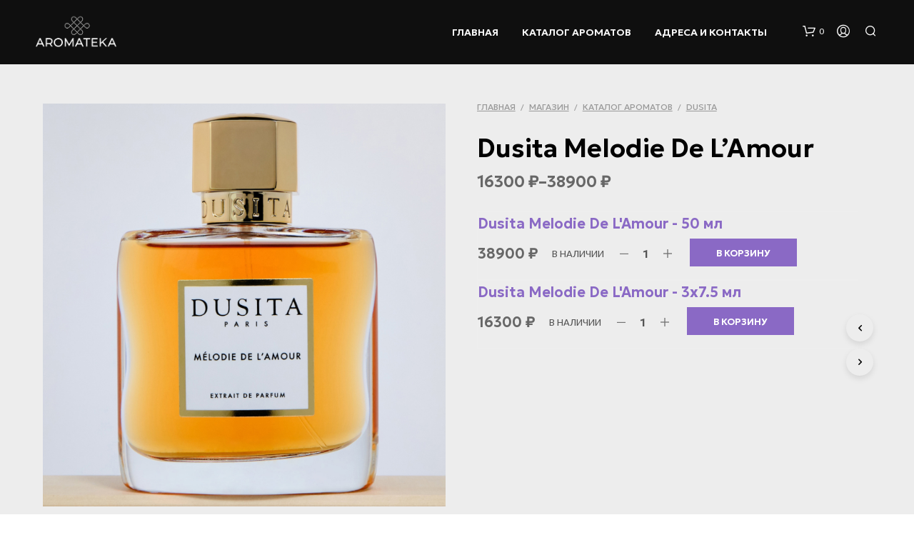

--- FILE ---
content_type: text/html; charset=UTF-8
request_url: https://aroma-teka.ru/shop/perfume/dusita/dusita-melodie-de-lamour/
body_size: 30022
content:
<!DOCTYPE html>

<!--[if IE 9]>
<html class="ie ie9" lang="ru-RU">
<![endif]-->

<html lang="ru-RU">

<head>
    <meta charset="UTF-8">
    <meta name="viewport" content="width=device-width, initial-scale=1.0">

    <link rel="profile" href="http://gmpg.org/xfn/11">
    <link rel="pingback" href="https://aroma-teka.ru/xmlrpc.php">

	
    <meta name='robots' content='index, follow, max-image-preview:large, max-snippet:-1, max-video-preview:-1' />

	<!-- This site is optimized with the Yoast SEO Premium plugin v20.10 (Yoast SEO v20.12) - https://yoast.com/wordpress/plugins/seo/ -->
	<title>Dusita Melodie De L&#039;Amour &ndash; Aromateka</title>
	<meta name="description" content="Melodie de L&#039;Amour Parfums Dusita - песня, вдохновлённая истинной любовью. Настоящий абсолют любви, приносящий блаженство и наслаждение." />
	<link rel="canonical" href="https://aroma-teka.ru/shop/perfume/dusita/dusita-melodie-de-lamour/" />
	<meta property="og:locale" content="ru_RU" />
	<meta property="og:type" content="product" />
	<meta property="og:title" content="Dusita Melodie De L&#039;Amour &ndash; Aromateka" />
	<meta property="og:description" content="Melodie de L&#039;Amour Parfums Dusita - песня, вдохновлённая истинной любовью. Настоящий абсолют любви, приносящий блаженство и наслаждение. Уникальная цветочная гармония, вдохновлённая страстью." />
	<meta property="og:url" content="https://aroma-teka.ru/shop/perfume/dusita/dusita-melodie-de-lamour/" />
	<meta property="og:site_name" content="Aromateka" />
	<meta property="article:modified_time" content="2024-03-04T10:05:17+00:00" />
	<meta property="og:image" content="https://aroma-teka.ru/wp-content/uploads/2022/06/dusita_melodie_de_l_amour-50_ml-sq-ar-2.jpg" />
	<meta property="og:image:width" content="2000" />
	<meta property="og:image:height" content="2000" />
	<meta property="og:image:type" content="image/jpeg" />
	<meta name="twitter:card" content="summary_large_image" />
	<meta name="twitter:description" content="Melodie de L&#039;Amour Parfums Dusita - песня, вдохновлённая истинной любовью. Настоящий абсолют любви, приносящий блаженство и наслаждение. Уникальная цветочная гармония, вдохновлённая страстью." />
	<meta name="twitter:label1" content="Цена" />
	<meta name="twitter:data1" content="16300&nbsp;&#8381;" />
	<meta name="twitter:label2" content="Доступность" />
	<meta name="twitter:data2" content="В наличии" />
	<script type="application/ld+json" class="yoast-schema-graph">{"@context":"https://schema.org","@graph":[{"@type":["WebPage","ItemPage"],"@id":"https://aroma-teka.ru/shop/perfume/dusita/dusita-melodie-de-lamour/","url":"https://aroma-teka.ru/shop/perfume/dusita/dusita-melodie-de-lamour/","name":"Dusita Melodie De L'Amour &ndash; Aromateka","isPartOf":{"@id":"https://aroma-teka.ru/#website"},"primaryImageOfPage":{"@id":"https://aroma-teka.ru/shop/perfume/dusita/dusita-melodie-de-lamour/#primaryimage"},"image":{"@id":"https://aroma-teka.ru/shop/perfume/dusita/dusita-melodie-de-lamour/#primaryimage"},"thumbnailUrl":"https://aroma-teka.ru/wp-content/uploads/2022/06/dusita_melodie_de_l_amour-50_ml-sq-ar-2.jpg","description":"Melodie de L'Amour Parfums Dusita - песня, вдохновлённая истинной любовью. Настоящий абсолют любви, приносящий блаженство и наслаждение.","breadcrumb":{"@id":"https://aroma-teka.ru/shop/perfume/dusita/dusita-melodie-de-lamour/#breadcrumb"},"inLanguage":"ru-RU","potentialAction":{"@type":"BuyAction","target":"https://aroma-teka.ru/shop/perfume/dusita/dusita-melodie-de-lamour/"}},{"@type":"ImageObject","inLanguage":"ru-RU","@id":"https://aroma-teka.ru/shop/perfume/dusita/dusita-melodie-de-lamour/#primaryimage","url":"https://aroma-teka.ru/wp-content/uploads/2022/06/dusita_melodie_de_l_amour-50_ml-sq-ar-2.jpg","contentUrl":"https://aroma-teka.ru/wp-content/uploads/2022/06/dusita_melodie_de_l_amour-50_ml-sq-ar-2.jpg","width":2000,"height":2000,"caption":"Парфюмированная вода Dusita Melodie De L'Amour"},{"@type":"BreadcrumbList","@id":"https://aroma-teka.ru/shop/perfume/dusita/dusita-melodie-de-lamour/#breadcrumb","itemListElement":[{"@type":"ListItem","position":1,"name":"Home","item":"https://aroma-teka.ru/"},{"@type":"ListItem","position":2,"name":"Магазин","item":"https://aroma-teka.ru/shop/"},{"@type":"ListItem","position":3,"name":"Dusita Melodie De L&#8217;Amour"}]},{"@type":"WebSite","@id":"https://aroma-teka.ru/#website","url":"https://aroma-teka.ru/","name":"AROMATEKA","description":"","potentialAction":[{"@type":"SearchAction","target":{"@type":"EntryPoint","urlTemplate":"https://aroma-teka.ru/?s={search_term_string}"},"query-input":"required name=search_term_string"}],"inLanguage":"ru-RU"}]}</script>
	<meta property="product:price:amount" content="16300" />
	<meta property="product:price:currency" content="RUB" />
	<meta property="og:availability" content="instock" />
	<meta property="product:availability" content="instock" />
	<meta property="product:condition" content="new" />
	<!-- / Yoast SEO Premium plugin. -->


<link rel='dns-prefetch' href='//fonts.googleapis.com' />
<link rel="alternate" type="application/rss+xml" title="Aromateka &raquo; Лента" href="https://aroma-teka.ru/feed/" />
<link rel="alternate" type="application/rss+xml" title="Aromateka &raquo; Лента комментариев" href="https://aroma-teka.ru/comments/feed/" />
<link rel="alternate" type="application/rss+xml" title="Aromateka &raquo; Лента комментариев к &laquo;Dusita Melodie De L&#8217;Amour&raquo;" href="https://aroma-teka.ru/shop/perfume/dusita/dusita-melodie-de-lamour/feed/" />
<link rel="alternate" title="oEmbed (JSON)" type="application/json+oembed" href="https://aroma-teka.ru/wp-json/oembed/1.0/embed?url=https%3A%2F%2Faroma-teka.ru%2Fshop%2Fperfume%2Fdusita%2Fdusita-melodie-de-lamour%2F" />
<link rel="alternate" title="oEmbed (XML)" type="text/xml+oembed" href="https://aroma-teka.ru/wp-json/oembed/1.0/embed?url=https%3A%2F%2Faroma-teka.ru%2Fshop%2Fperfume%2Fdusita%2Fdusita-melodie-de-lamour%2F&#038;format=xml" />
<style id='wp-img-auto-sizes-contain-inline-css' type='text/css'>
img:is([sizes=auto i],[sizes^="auto," i]){contain-intrinsic-size:3000px 1500px}
/*# sourceURL=wp-img-auto-sizes-contain-inline-css */
</style>
<style id='wp-emoji-styles-inline-css' type='text/css'>

	img.wp-smiley, img.emoji {
		display: inline !important;
		border: none !important;
		box-shadow: none !important;
		height: 1em !important;
		width: 1em !important;
		margin: 0 0.07em !important;
		vertical-align: -0.1em !important;
		background: none !important;
		padding: 0 !important;
	}
/*# sourceURL=wp-emoji-styles-inline-css */
</style>
<style id='wp-block-library-inline-css' type='text/css'>
:root{--wp-block-synced-color:#7a00df;--wp-block-synced-color--rgb:122,0,223;--wp-bound-block-color:var(--wp-block-synced-color);--wp-editor-canvas-background:#ddd;--wp-admin-theme-color:#007cba;--wp-admin-theme-color--rgb:0,124,186;--wp-admin-theme-color-darker-10:#006ba1;--wp-admin-theme-color-darker-10--rgb:0,107,160.5;--wp-admin-theme-color-darker-20:#005a87;--wp-admin-theme-color-darker-20--rgb:0,90,135;--wp-admin-border-width-focus:2px}@media (min-resolution:192dpi){:root{--wp-admin-border-width-focus:1.5px}}.wp-element-button{cursor:pointer}:root .has-very-light-gray-background-color{background-color:#eee}:root .has-very-dark-gray-background-color{background-color:#313131}:root .has-very-light-gray-color{color:#eee}:root .has-very-dark-gray-color{color:#313131}:root .has-vivid-green-cyan-to-vivid-cyan-blue-gradient-background{background:linear-gradient(135deg,#00d084,#0693e3)}:root .has-purple-crush-gradient-background{background:linear-gradient(135deg,#34e2e4,#4721fb 50%,#ab1dfe)}:root .has-hazy-dawn-gradient-background{background:linear-gradient(135deg,#faaca8,#dad0ec)}:root .has-subdued-olive-gradient-background{background:linear-gradient(135deg,#fafae1,#67a671)}:root .has-atomic-cream-gradient-background{background:linear-gradient(135deg,#fdd79a,#004a59)}:root .has-nightshade-gradient-background{background:linear-gradient(135deg,#330968,#31cdcf)}:root .has-midnight-gradient-background{background:linear-gradient(135deg,#020381,#2874fc)}:root{--wp--preset--font-size--normal:16px;--wp--preset--font-size--huge:42px}.has-regular-font-size{font-size:1em}.has-larger-font-size{font-size:2.625em}.has-normal-font-size{font-size:var(--wp--preset--font-size--normal)}.has-huge-font-size{font-size:var(--wp--preset--font-size--huge)}.has-text-align-center{text-align:center}.has-text-align-left{text-align:left}.has-text-align-right{text-align:right}.has-fit-text{white-space:nowrap!important}#end-resizable-editor-section{display:none}.aligncenter{clear:both}.items-justified-left{justify-content:flex-start}.items-justified-center{justify-content:center}.items-justified-right{justify-content:flex-end}.items-justified-space-between{justify-content:space-between}.screen-reader-text{border:0;clip-path:inset(50%);height:1px;margin:-1px;overflow:hidden;padding:0;position:absolute;width:1px;word-wrap:normal!important}.screen-reader-text:focus{background-color:#ddd;clip-path:none;color:#444;display:block;font-size:1em;height:auto;left:5px;line-height:normal;padding:15px 23px 14px;text-decoration:none;top:5px;width:auto;z-index:100000}html :where(.has-border-color){border-style:solid}html :where([style*=border-top-color]){border-top-style:solid}html :where([style*=border-right-color]){border-right-style:solid}html :where([style*=border-bottom-color]){border-bottom-style:solid}html :where([style*=border-left-color]){border-left-style:solid}html :where([style*=border-width]){border-style:solid}html :where([style*=border-top-width]){border-top-style:solid}html :where([style*=border-right-width]){border-right-style:solid}html :where([style*=border-bottom-width]){border-bottom-style:solid}html :where([style*=border-left-width]){border-left-style:solid}html :where(img[class*=wp-image-]){height:auto;max-width:100%}:where(figure){margin:0 0 1em}html :where(.is-position-sticky){--wp-admin--admin-bar--position-offset:var(--wp-admin--admin-bar--height,0px)}@media screen and (max-width:600px){html :where(.is-position-sticky){--wp-admin--admin-bar--position-offset:0px}}

/*# sourceURL=wp-block-library-inline-css */
</style><link rel='stylesheet' id='wc-blocks-style-css' href='https://aroma-teka.ru/wp-content/plugins/woocommerce/assets/client/blocks/wc-blocks.css?ver=wc-9.4.1' type='text/css' media='all' />
<style id='global-styles-inline-css' type='text/css'>
:root{--wp--preset--aspect-ratio--square: 1;--wp--preset--aspect-ratio--4-3: 4/3;--wp--preset--aspect-ratio--3-4: 3/4;--wp--preset--aspect-ratio--3-2: 3/2;--wp--preset--aspect-ratio--2-3: 2/3;--wp--preset--aspect-ratio--16-9: 16/9;--wp--preset--aspect-ratio--9-16: 9/16;--wp--preset--color--black: #000000;--wp--preset--color--cyan-bluish-gray: #abb8c3;--wp--preset--color--white: #ffffff;--wp--preset--color--pale-pink: #f78da7;--wp--preset--color--vivid-red: #cf2e2e;--wp--preset--color--luminous-vivid-orange: #ff6900;--wp--preset--color--luminous-vivid-amber: #fcb900;--wp--preset--color--light-green-cyan: #7bdcb5;--wp--preset--color--vivid-green-cyan: #00d084;--wp--preset--color--pale-cyan-blue: #8ed1fc;--wp--preset--color--vivid-cyan-blue: #0693e3;--wp--preset--color--vivid-purple: #9b51e0;--wp--preset--gradient--vivid-cyan-blue-to-vivid-purple: linear-gradient(135deg,rgb(6,147,227) 0%,rgb(155,81,224) 100%);--wp--preset--gradient--light-green-cyan-to-vivid-green-cyan: linear-gradient(135deg,rgb(122,220,180) 0%,rgb(0,208,130) 100%);--wp--preset--gradient--luminous-vivid-amber-to-luminous-vivid-orange: linear-gradient(135deg,rgb(252,185,0) 0%,rgb(255,105,0) 100%);--wp--preset--gradient--luminous-vivid-orange-to-vivid-red: linear-gradient(135deg,rgb(255,105,0) 0%,rgb(207,46,46) 100%);--wp--preset--gradient--very-light-gray-to-cyan-bluish-gray: linear-gradient(135deg,rgb(238,238,238) 0%,rgb(169,184,195) 100%);--wp--preset--gradient--cool-to-warm-spectrum: linear-gradient(135deg,rgb(74,234,220) 0%,rgb(151,120,209) 20%,rgb(207,42,186) 40%,rgb(238,44,130) 60%,rgb(251,105,98) 80%,rgb(254,248,76) 100%);--wp--preset--gradient--blush-light-purple: linear-gradient(135deg,rgb(255,206,236) 0%,rgb(152,150,240) 100%);--wp--preset--gradient--blush-bordeaux: linear-gradient(135deg,rgb(254,205,165) 0%,rgb(254,45,45) 50%,rgb(107,0,62) 100%);--wp--preset--gradient--luminous-dusk: linear-gradient(135deg,rgb(255,203,112) 0%,rgb(199,81,192) 50%,rgb(65,88,208) 100%);--wp--preset--gradient--pale-ocean: linear-gradient(135deg,rgb(255,245,203) 0%,rgb(182,227,212) 50%,rgb(51,167,181) 100%);--wp--preset--gradient--electric-grass: linear-gradient(135deg,rgb(202,248,128) 0%,rgb(113,206,126) 100%);--wp--preset--gradient--midnight: linear-gradient(135deg,rgb(2,3,129) 0%,rgb(40,116,252) 100%);--wp--preset--font-size--small: 13px;--wp--preset--font-size--medium: 20px;--wp--preset--font-size--large: 36px;--wp--preset--font-size--x-large: 42px;--wp--preset--font-family--inter: "Inter", sans-serif;--wp--preset--font-family--cardo: Cardo;--wp--preset--spacing--20: 0.44rem;--wp--preset--spacing--30: 0.67rem;--wp--preset--spacing--40: 1rem;--wp--preset--spacing--50: 1.5rem;--wp--preset--spacing--60: 2.25rem;--wp--preset--spacing--70: 3.38rem;--wp--preset--spacing--80: 5.06rem;--wp--preset--shadow--natural: 6px 6px 9px rgba(0, 0, 0, 0.2);--wp--preset--shadow--deep: 12px 12px 50px rgba(0, 0, 0, 0.4);--wp--preset--shadow--sharp: 6px 6px 0px rgba(0, 0, 0, 0.2);--wp--preset--shadow--outlined: 6px 6px 0px -3px rgb(255, 255, 255), 6px 6px rgb(0, 0, 0);--wp--preset--shadow--crisp: 6px 6px 0px rgb(0, 0, 0);}:where(.is-layout-flex){gap: 0.5em;}:where(.is-layout-grid){gap: 0.5em;}body .is-layout-flex{display: flex;}.is-layout-flex{flex-wrap: wrap;align-items: center;}.is-layout-flex > :is(*, div){margin: 0;}body .is-layout-grid{display: grid;}.is-layout-grid > :is(*, div){margin: 0;}:where(.wp-block-columns.is-layout-flex){gap: 2em;}:where(.wp-block-columns.is-layout-grid){gap: 2em;}:where(.wp-block-post-template.is-layout-flex){gap: 1.25em;}:where(.wp-block-post-template.is-layout-grid){gap: 1.25em;}.has-black-color{color: var(--wp--preset--color--black) !important;}.has-cyan-bluish-gray-color{color: var(--wp--preset--color--cyan-bluish-gray) !important;}.has-white-color{color: var(--wp--preset--color--white) !important;}.has-pale-pink-color{color: var(--wp--preset--color--pale-pink) !important;}.has-vivid-red-color{color: var(--wp--preset--color--vivid-red) !important;}.has-luminous-vivid-orange-color{color: var(--wp--preset--color--luminous-vivid-orange) !important;}.has-luminous-vivid-amber-color{color: var(--wp--preset--color--luminous-vivid-amber) !important;}.has-light-green-cyan-color{color: var(--wp--preset--color--light-green-cyan) !important;}.has-vivid-green-cyan-color{color: var(--wp--preset--color--vivid-green-cyan) !important;}.has-pale-cyan-blue-color{color: var(--wp--preset--color--pale-cyan-blue) !important;}.has-vivid-cyan-blue-color{color: var(--wp--preset--color--vivid-cyan-blue) !important;}.has-vivid-purple-color{color: var(--wp--preset--color--vivid-purple) !important;}.has-black-background-color{background-color: var(--wp--preset--color--black) !important;}.has-cyan-bluish-gray-background-color{background-color: var(--wp--preset--color--cyan-bluish-gray) !important;}.has-white-background-color{background-color: var(--wp--preset--color--white) !important;}.has-pale-pink-background-color{background-color: var(--wp--preset--color--pale-pink) !important;}.has-vivid-red-background-color{background-color: var(--wp--preset--color--vivid-red) !important;}.has-luminous-vivid-orange-background-color{background-color: var(--wp--preset--color--luminous-vivid-orange) !important;}.has-luminous-vivid-amber-background-color{background-color: var(--wp--preset--color--luminous-vivid-amber) !important;}.has-light-green-cyan-background-color{background-color: var(--wp--preset--color--light-green-cyan) !important;}.has-vivid-green-cyan-background-color{background-color: var(--wp--preset--color--vivid-green-cyan) !important;}.has-pale-cyan-blue-background-color{background-color: var(--wp--preset--color--pale-cyan-blue) !important;}.has-vivid-cyan-blue-background-color{background-color: var(--wp--preset--color--vivid-cyan-blue) !important;}.has-vivid-purple-background-color{background-color: var(--wp--preset--color--vivid-purple) !important;}.has-black-border-color{border-color: var(--wp--preset--color--black) !important;}.has-cyan-bluish-gray-border-color{border-color: var(--wp--preset--color--cyan-bluish-gray) !important;}.has-white-border-color{border-color: var(--wp--preset--color--white) !important;}.has-pale-pink-border-color{border-color: var(--wp--preset--color--pale-pink) !important;}.has-vivid-red-border-color{border-color: var(--wp--preset--color--vivid-red) !important;}.has-luminous-vivid-orange-border-color{border-color: var(--wp--preset--color--luminous-vivid-orange) !important;}.has-luminous-vivid-amber-border-color{border-color: var(--wp--preset--color--luminous-vivid-amber) !important;}.has-light-green-cyan-border-color{border-color: var(--wp--preset--color--light-green-cyan) !important;}.has-vivid-green-cyan-border-color{border-color: var(--wp--preset--color--vivid-green-cyan) !important;}.has-pale-cyan-blue-border-color{border-color: var(--wp--preset--color--pale-cyan-blue) !important;}.has-vivid-cyan-blue-border-color{border-color: var(--wp--preset--color--vivid-cyan-blue) !important;}.has-vivid-purple-border-color{border-color: var(--wp--preset--color--vivid-purple) !important;}.has-vivid-cyan-blue-to-vivid-purple-gradient-background{background: var(--wp--preset--gradient--vivid-cyan-blue-to-vivid-purple) !important;}.has-light-green-cyan-to-vivid-green-cyan-gradient-background{background: var(--wp--preset--gradient--light-green-cyan-to-vivid-green-cyan) !important;}.has-luminous-vivid-amber-to-luminous-vivid-orange-gradient-background{background: var(--wp--preset--gradient--luminous-vivid-amber-to-luminous-vivid-orange) !important;}.has-luminous-vivid-orange-to-vivid-red-gradient-background{background: var(--wp--preset--gradient--luminous-vivid-orange-to-vivid-red) !important;}.has-very-light-gray-to-cyan-bluish-gray-gradient-background{background: var(--wp--preset--gradient--very-light-gray-to-cyan-bluish-gray) !important;}.has-cool-to-warm-spectrum-gradient-background{background: var(--wp--preset--gradient--cool-to-warm-spectrum) !important;}.has-blush-light-purple-gradient-background{background: var(--wp--preset--gradient--blush-light-purple) !important;}.has-blush-bordeaux-gradient-background{background: var(--wp--preset--gradient--blush-bordeaux) !important;}.has-luminous-dusk-gradient-background{background: var(--wp--preset--gradient--luminous-dusk) !important;}.has-pale-ocean-gradient-background{background: var(--wp--preset--gradient--pale-ocean) !important;}.has-electric-grass-gradient-background{background: var(--wp--preset--gradient--electric-grass) !important;}.has-midnight-gradient-background{background: var(--wp--preset--gradient--midnight) !important;}.has-small-font-size{font-size: var(--wp--preset--font-size--small) !important;}.has-medium-font-size{font-size: var(--wp--preset--font-size--medium) !important;}.has-large-font-size{font-size: var(--wp--preset--font-size--large) !important;}.has-x-large-font-size{font-size: var(--wp--preset--font-size--x-large) !important;}
/*# sourceURL=global-styles-inline-css */
</style>

<style id='classic-theme-styles-inline-css' type='text/css'>
/*! This file is auto-generated */
.wp-block-button__link{color:#fff;background-color:#32373c;border-radius:9999px;box-shadow:none;text-decoration:none;padding:calc(.667em + 2px) calc(1.333em + 2px);font-size:1.125em}.wp-block-file__button{background:#32373c;color:#fff;text-decoration:none}
/*# sourceURL=/wp-includes/css/classic-themes.min.css */
</style>
<link rel='stylesheet' id='gbt_18_sk_portfolio_styles-css' href='https://aroma-teka.ru/wp-content/plugins/shopkeeper-portfolio/includes/blocks/portfolio/assets/css/style.css?ver=1758215356' type='text/css' media='all' />
<link rel='stylesheet' id='hookmeup-css' href='https://aroma-teka.ru/wp-content/plugins/hookmeup/public/assets/css/hmu-public.css?ver=1.2.1' type='text/css' media='all' />
<link rel='stylesheet' id='woocommerce-layout-css' href='https://aroma-teka.ru/wp-content/plugins/woocommerce/assets/css/woocommerce-layout.css?ver=9.4.1' type='text/css' media='all' />
<link rel='stylesheet' id='woocommerce-smallscreen-css' href='https://aroma-teka.ru/wp-content/plugins/woocommerce/assets/css/woocommerce-smallscreen.css?ver=9.4.1' type='text/css' media='only screen and (max-width: 767px)' />
<link rel='stylesheet' id='woocommerce-general-css' href='https://aroma-teka.ru/wp-content/plugins/woocommerce/assets/css/woocommerce.css?ver=9.4.1' type='text/css' media='all' />
<style id='woocommerce-inline-inline-css' type='text/css'>
.woocommerce form .form-row .required { visibility: visible; }
/*# sourceURL=woocommerce-inline-inline-css */
</style>
<link rel='stylesheet' id='animate-css' href='https://aroma-teka.ru/wp-content/themes/shopkeeper/css/vendor/animate.css?ver=1.0.0' type='text/css' media='all' />
<link rel='stylesheet' id='fresco-css' href='https://aroma-teka.ru/wp-content/themes/shopkeeper/css/vendor/fresco/fresco.css?ver=2.3.0' type='text/css' media='all' />
<link rel='stylesheet' id='shopkeeper-mixed-plugins-styles-css' href='https://aroma-teka.ru/wp-content/themes/shopkeeper/css/plugins/misc.css?ver=2.9.995' type='text/css' media='all' />
<link rel='stylesheet' id='shopkeeper-wc-cart-css' href='https://aroma-teka.ru/wp-content/themes/shopkeeper/css/public/wc-cart.css?ver=2.9.995' type='text/css' media='all' />
<link rel='stylesheet' id='shopkeeper-product-card-animation-css' href='https://aroma-teka.ru/wp-content/themes/shopkeeper/css/public/misc-product-card-animation.css?ver=2.9.995' type='text/css' media='all' />
<link rel='stylesheet' id='shopkeeper-wc-product-layout-default-css' href='https://aroma-teka.ru/wp-content/themes/shopkeeper/css/public/wc-product-layout-default.css?ver=2.9.995' type='text/css' media='all' />
<link rel='stylesheet' id='shopkeeper-wc-product-mobile-css' href='https://aroma-teka.ru/wp-content/themes/shopkeeper/css/public/wc-product-mobile.css?ver=2.9.995' type='text/css' media='all' />
<link rel='stylesheet' id='sk-social-media-styles-css' href='https://aroma-teka.ru/wp-content/plugins/shopkeeper-extender/includes/social-media/assets/css/social-media.min.css?ver=6.9' type='text/css' media='all' />
<link rel='stylesheet' id='sk-social-sharing-styles-css' href='https://aroma-teka.ru/wp-content/plugins/shopkeeper-extender/includes/social-sharing/assets/css/social-sharing.min.css?ver=6.9' type='text/css' media='all' />
<link rel='stylesheet' id='gbt-portfolio-styles-css' href='https://aroma-teka.ru/wp-content/plugins/shopkeeper-portfolio/includes/assets/css/portfolio.css?ver=6.9' type='text/css' media='all' />
<link rel='stylesheet' id='iconic-woo-bundled-products_styles-css' href='https://aroma-teka.ru/wp-content/plugins/iconic-woo-bundled-products/assets/frontend/css/main.min.css?ver=2.7.0' type='text/css' media='all' />
<link rel='stylesheet' id='wc-pb-checkout-blocks-css' href='https://aroma-teka.ru/wp-content/plugins/woocommerce-product-bundles-main/assets/css/frontend/checkout-blocks.css?ver=6.17.3' type='text/css' media='all' />
<link rel='stylesheet' id='getbowtied-custom-notifications-styles-css' href='https://aroma-teka.ru/wp-content/themes/shopkeeper/inc/notifications/custom/assets/css/style.min.css?ver=2.9.995' type='text/css' media='all' />
<link rel='stylesheet' id='js_composer_front-css' href='https://aroma-teka.ru/wp-content/plugins/js_composer/assets/css/js_composer.min.css?ver=7.0' type='text/css' media='all' />
<link rel='stylesheet' id='shopkeeper-icon-font-css' href='https://aroma-teka.ru/wp-content/themes/shopkeeper/inc/fonts/shopkeeper-icon-font/style.css?ver=2.9.995' type='text/css' media='all' />
<link rel='stylesheet' id='shopkeeper-styles-css' href='https://aroma-teka.ru/wp-content/themes/shopkeeper/css/styles.css?ver=2.9.995' type='text/css' media='all' />
<style id='shopkeeper-styles-inline-css' type='text/css'>
 .st-content, .categories_grid .category_name, .cd-top, .product_socials_wrapper .product_socials_wrapper_inner a, .product_navigation #nav-below .product-nav-next a, .product_navigation #nav-below .product-nav-previous a{background-color:#ededed}.categories_grid .category_item:hover .category_name{color:#ededed}h1, h2, h3, h4, h5, h6, .comments-title, .comment-author, #reply-title, .site-footer .widget-title, .accordion_title, .ui-tabs-anchor, .products .button, .site-title a, .post_meta_archive a, .post_meta a, .post_tags a, #nav-below a, .list_categories a, .list_shop_categories a, .main-navigation > ul > li > a, .main-navigation .mega-menu > ul > li > a, .more-link, .top-page-excerpt, .select2-search input, .product_after_shop_loop_buttons a, .woocommerce .products-grid a.button, .page-numbers, input.qty, .button, button, .button_text, input[type="button"], input[type="reset"], input[type="submit"], button[type="submit"], .woocommerce a.button, .woocommerce-page a.button, .woocommerce button.button, .woocommerce-page button.button, .woocommerce input.button, .woocommerce-page input.button, .woocommerce #respond input#submit, .woocommerce-page #respond input#submit, .woocommerce #content input.button, .woocommerce-page #content input.button, .woocommerce a.button.alt, .woocommerce button.button.alt, .woocommerce input.button.alt, .woocommerce #respond input#submit.alt, .woocommerce #content input.button.alt, .woocommerce-page a.button.alt, .woocommerce-page button.button.alt, .woocommerce-page input.button.alt, .woocommerce-page #respond input#submit.alt, .woocommerce-page #content input.button.alt, .yith-wcwl-wishlistexistsbrowse.show a, .share-product-text, .tabs > li > a, label, .shopkeeper_new_product, .comment-respond label, .product_meta_title, .woocommerce table.shop_table th, .woocommerce-page table.shop_table th, #map_button, .woocommerce .cart-collaterals .cart_totals tr.order-total td strong, .woocommerce-page .cart-collaterals .cart_totals tr.order-total td strong, .cart-wishlist-empty, .wishlist-empty, .cart-empty, .return-to-shop .wc-backward, .order-number a, .post-edit-link, .from_the_blog_title, .icon_box_read_more, .vc_pie_chart_value, .shortcode_banner_simple_bullet, .shortcode_banner_simple_height_bullet, .product-category .woocommerce-loop-category__title, .categories_grid .category_name, .woocommerce span.onsale, .woocommerce-page span.onsale, .out_of_stock_badge_single, .out_of_stock_badge_loop, .page-numbers, .post-nav-links span, .post-nav-links a, .add_to_wishlist, .yith-wcwl-wishlistaddedbrowse, .yith-wcwl-wishlistexistsbrowse, .filters-group, .product-name, .product-quantity, .product-total, .download-product a, .woocommerce-order-details table tfoot th, .woocommerce-order-details table tfoot td, .woocommerce .woocommerce-order-downloads table tbody td:before, .woocommerce table.woocommerce-MyAccount-orders td:before, .widget h3, .widget .total .amount, .wishlist-in-stock, .wishlist-out-of-stock, .comment-reply-link, .comment-edit-link, .widget_calendar table thead tr th, .page-type, .mobile-navigation a, table thead tr th, .portfolio_single_list_cat, .portfolio-categories, .shipping-calculator-button, .vc_btn, .vc_btn2, .vc_btn3, .account-tab-item .account-tab-link, .account-tab-list .sep, ul.order_details li, ul.order_details.bacs_details li, .widget_calendar caption, .widget_recent_comments li a, .edit-account legend, .widget_shopping_cart li.empty, .cart-collaterals .cart_totals .shop_table .order-total .woocommerce-Price-amount, .woocommerce table.cart .cart_item td a, .woocommerce #content table.cart .cart_item td a, .woocommerce-page table.cart .cart_item td a, .woocommerce-page #content table.cart .cart_item td a, .woocommerce table.cart .cart_item td span, .woocommerce #content table.cart .cart_item td span, .woocommerce-page table.cart .cart_item td span, .woocommerce-page #content table.cart .cart_item td span, .woocommerce-MyAccount-navigation ul li, .woocommerce-info.wc_points_rewards_earn_points, .woocommerce-info, .woocommerce-error, .woocommerce-message, .woocommerce .cart-collaterals .cart_totals .cart-subtotal th, .woocommerce-page .cart-collaterals .cart_totals .cart-subtotal th, .woocommerce .cart-collaterals .cart_totals tr.shipping th, .woocommerce-page .cart-collaterals .cart_totals tr.shipping th, .woocommerce .cart-collaterals .cart_totals tr.order-total th, .woocommerce-page .cart-collaterals .cart_totals tr.order-total th, .woocommerce .cart-collaterals .cart_totals h2, .woocommerce .cart-collaterals .cross-sells h2, .woocommerce-cart #content table.cart td.actions .coupon #coupon_code, form.checkout_coupon #coupon_code, .woocommerce-checkout .woocommerce-info, .shopkeeper_checkout_coupon, .shopkeeper_checkout_login, .minicart-message, .woocommerce .woocommerce-checkout-review-order table.shop_table tfoot td, .woocommerce .woocommerce-checkout-review-order table.shop_table tfoot th, .woocommerce-page .woocommerce-checkout-review-order table.shop_table tfoot td, .woocommerce-page .woocommerce-checkout-review-order table.shop_table tfoot th, .no-products-info p, .getbowtied_blog_ajax_load_button a, .getbowtied_ajax_load_button a, .index-layout-2 ul.blog-posts .blog-post article .post-categories li a, .index-layout-3 .blog-posts_container ul.blog-posts .blog-post article .post-categories li a, .index-layout-2 ul.blog-posts .blog-post .post_content_wrapper .post_content .read_more, .index-layout-3 .blog-posts_container ul.blog-posts .blog-post article .post_content_wrapper .post_content .read_more, .woocommerce .woocommerce-breadcrumb, .woocommerce-page .woocommerce-breadcrumb, .woocommerce .woocommerce-breadcrumb a, .woocommerce-page .woocommerce-breadcrumb a, .product_meta, .product_meta span, .product_meta a, .product_layout_classic div.product span.price, .product_layout_classic div.product p.price, .product_layout_cascade div.product span.price, .product_layout_cascade div.product p.price, .product_layout_2 div.product span.price, .product_layout_2 div.product p.price, .product_layout_scattered div.product span.price, .product_layout_scattered div.product p.price, .product_layout_4 div.product span.price, .product_layout_4 div.product p.price, .related-products-title, .product_socials_wrapper .share-product-text, #button_offcanvas_sidebar_left .filters-text, .woocommerce-ordering select.orderby, .fr-position-text, .woocommerce-checkout-review-order .woocommerce-checkout-review-order-table tr td, .catalog-ordering .select2-container.orderby a, .catalog-ordering .select2-container span, .widget_product_categories ul li .count, .widget_layered_nav ul li .count, .woocommerce-mini-cart__empty-message, .woocommerce-ordering select.orderby, .woocommerce .cart-collaterals .cart_totals table.shop_table_responsive tr td::before, .woocommerce-page .cart-collaterals .cart_totals table.shop_table_responsive tr td::before, .login-register-container .lost-pass-link, .woocommerce-cart .cart-collaterals .cart_totals table td .amount, .wpb_wrapper .add_to_cart_inline .woocommerce-Price-amount.amount, .woocommerce-page .cart-collaterals .cart_totals tr.shipping td, .woocommerce-page .cart-collaterals .cart_totals tr.shipping td, .woocommerce .cart-collaterals .cart_totals tr.cart-discount th, .woocommerce-page .cart-collaterals .cart_totals tr.cart-discount th, .woocommerce-thankyou-order-received, .woocommerce-order-received .woocommerce table.shop_table tfoot th, .woocommerce-order-received .woocommerce-page table.shop_table tfoot th, .woocommerce-view-order .woocommerce table.shop_table tfoot th, .woocommerce-view-order .woocommerce-page table.shop_table tfoot th, .woocommerce-order-received .woocommerce table.shop_table tfoot td, .woocommerce-order-received .woocommerce-page table.shop_table tfoot td, .woocommerce-view-order .woocommerce table.shop_table tfoot td, .woocommerce-view-order .woocommerce-page table.shop_table tfoot td, .language-and-currency #top_bar_language_list > ul > li, .language-and-currency .wcml_currency_switcher > ul > li.wcml-cs-active-currency, .language-and-currency-offcanvas #top_bar_language_list > ul > li, .language-and-currency-offcanvas .wcml_currency_switcher > ul > li.wcml-cs-active-currency, .woocommerce-order-pay .woocommerce .woocommerce-form-login p.lost_password a, .woocommerce-MyAccount-content .woocommerce-orders-table__cell-order-number a, .woocommerce form.login .lost_password, .comment-reply-title, .product_content_wrapper .product_infos .out_of_stock_wrapper .out_of_stock_badge_single, .product_content_wrapper .product_infos .woocommerce-variation-availability p.stock.out-of-stock, .site-search .widget_product_search .search-field, .site-search .widget_search .search-field, .site-search .search-form .search-field, .site-search .search-text, .site-search .search-no-suggestions, .latest_posts_grid_wrapper .latest_posts_grid_title, p.has-drop-cap:not(:focus):first-letter, .paypal-button-tagline .paypal-button-text, .tinvwl_add_to_wishlist_button, .product-addon-totals, body.gbt_custom_notif .page-notifications .gbt-custom-notification-message, body.gbt_custom_notif .page-notifications .gbt-custom-notification-message *, body.gbt_custom_notif .page-notifications .product_notification_text, body.gbt_custom_notif .page-notifications .product_notification_text *, body.gbt_classic_notif .woocommerce-error a, body.gbt_classic_notif .woocommerce-info a, body.gbt_classic_notif .woocommerce-message a, body.gbt_classic_notif .woocommerce-notice a, .shop_table.cart .product-price .amount, p.has-drop-cap:first-letter, .woocommerce-result-count, .widget_price_filter .price_slider_amount, .woocommerce ul.products li.product .price, .product_content_wrapper .product_infos table.variations td.label, .woocommerce div.product form.cart .reset_variations, #powerTip, div.wcva_shop_textblock, .wcva_filter_textblock, .wcva_single_textblock, .added_to_cart, .upper a, .wp-block-woocommerce-active-filters ul.wc-block-active-filters-list li *, .wp-block-woocommerce-active-filters .wc-block-active-filters__clear-all, .product_navigation #nav-below span, .order-info mark, .top-headers-wrapper .site-header .site-header-wrapper .site-title, .mobile-navigation > ul > li > ul > li.menu-item-has-children > a, .mobile-navigation > ul > li > ul li.upper > a{font-family:"Geologica", -apple-system, BlinkMacSystemFont, Arial, Helvetica, 'Helvetica Neue', Verdana, sans-serif}body, p, .site-navigation-top-bar, .site-title, .widget_product_search #searchsubmit, .widget_search #searchsubmit, .widget_product_search .search-submit, .widget_search .search-submit, #site-menu, .copyright_text, blockquote cite, table thead th, .recently_viewed_in_single h2, .woocommerce .cart-collaterals .cart_totals table th, .woocommerce-page .cart-collaterals .cart_totals table th, .woocommerce .cart-collaterals .shipping_calculator h2, .woocommerce-page .cart-collaterals .shipping_calculator h2, .woocommerce table.woocommerce-checkout-review-order-table tfoot th, .woocommerce-page table.woocommerce-checkout-review-order-table tfoot th, .qty, .shortcode_banner_simple_inside h4, .shortcode_banner_simple_height h4, .fr-caption, .post_meta_archive, .post_meta, .yith-wcwl-wishlistaddedbrowse .feedback, .yith-wcwl-wishlistexistsbrowse .feedback, .product-name span, .widget_calendar table tbody a, .fr-touch-caption-wrapper, .woocommerce .checkout_login p.form-row label[for="rememberme"], .wpb_widgetised_column aside ul li span.count, .woocommerce td.product-name dl.variation dt, .woocommerce td.product-name dl.variation dd, .woocommerce td.product-name dl.variation dt p, .woocommerce td.product-name dl.variation dd p, .woocommerce-page td.product-name dl.variation dt, .woocommerce-page td.product-name dl.variation dd p, .woocommerce-page td.product-name dl.variation dt p, .woocommerce .select2-container, .check_label, .woocommerce-page #payment .terms label, ul.order_details li strong, .widget_recent_comments li, .widget_shopping_cart p.total, .widget_shopping_cart p.total .amount, .mobile-navigation li ul li a, .woocommerce #payment div.payment_box p, .woocommerce-page #payment div.payment_box p, .woocommerce table.cart .cart_item td:before, .woocommerce #content table.cart .cart_item td:before, .woocommerce-page table.cart .cart_item td:before, .woocommerce-page #content table.cart .cart_item td:before, .language-and-currency #top_bar_language_list > ul > li > ul > li > a, .language-and-currency .wcml_currency_switcher > ul > li.wcml-cs-active-currency > ul.wcml-cs-submenu li a, .language-and-currency #top_bar_language_list > ul > li.menu-item-first > ul.sub-menu li.sub-menu-item span.icl_lang_sel_current, .language-and-currency-offcanvas #top_bar_language_list > ul > li > ul > li > a, .language-and-currency-offcanvas .wcml_currency_switcher > ul > li.wcml-cs-active-currency > ul.wcml-cs-submenu li a, .language-and-currency-offcanvas #top_bar_language_list > ul > li.menu-item-first > ul.sub-menu li.sub-menu-item span.icl_lang_sel_current, .woocommerce-order-pay .woocommerce .woocommerce-info, .select2-results__option, body.gbt_classic_notif .woocommerce-error, body.gbt_classic_notif .woocommerce-info, body.gbt_classic_notif .woocommerce-message, body.gbt_classic_notif .woocommerce-notice, .gbt_18_sk_editor_banner_subtitle, .gbt_18_sk_editor_slide_description_input, .woocommerce td.product-name .wc-item-meta li, .woocommerce ul.products li.product .woocommerce-loop-product__title, .product_content_wrapper .product_infos span.belowtext, .wc-block-grid__product-title, .wp-block-woocommerce-attribute-filter ul.wc-block-checkbox-list li label, .wp-block-woocommerce-active-filters ul.wc-block-active-filters-list li .wc-block-active-filters-list-item__name{font-family:"Carlito", -apple-system, BlinkMacSystemFont, Arial, Helvetica, 'Helvetica Neue', Verdana, sans-serif}h1, .woocommerce h1, .woocommerce-page h1{font-size:30.797px}h2, .woocommerce h2, .woocommerce-page h2{font-size:23.101px}h3, .woocommerce h3, .woocommerce-page h3{font-size:17.329px}h4, .woocommerce h4, .woocommerce-page h4{font-size:13px}h5, .woocommerce h5, .woocommerce-page h5{font-size:9.75px}.woocommerce-account .account-tab-list .account-tab-item .account-tab-link{font-size:54.487px}.page-title.blog-listing, .woocommerce .page-title, .page-title, .single .entry-title, .woocommerce-cart .page-title, .woocommerce-checkout .page-title, .woocommerce-account .page-title{font-size:41.041px}p.has-drop-cap:first-letter{font-size:41.041px !important}.entry-title-archive, .wp-block-latest-posts li > a{font-size:30.659px}.woocommerce #content div.product .product_title, .woocommerce div.product .product_title, .woocommerce-page #content div.product .product_title, .woocommerce-page div.product .product_title{font-size:23.101px}h2.woocommerce-order-details__title, h2.woocommerce-column__title, h2.woocommerce-order-downloads__title{font-size:17.329px}.woocommerce-checkout .content-area h3, .woocommerce-edit-address h3, .woocommerce-edit-account legend{font-size:13px}@media only screen and (max-width:768px){.woocommerce-account .account-tab-list .account-tab-item .account-tab-link{font-size:30.797px}}@media only screen and (min-width:768px){h1, .woocommerce h1, .woocommerce-page h1{font-size:54.487px}h2, .woocommerce h2, .woocommerce-page h2{font-size:40.871px}h3, .woocommerce h3, .woocommerce-page h3{font-size:30.659px}h4, .woocommerce h4, .woocommerce-page h4{font-size:23px}h5, .woocommerce h5, .woocommerce-page h5{font-size:17.25px}.page-title.blog-listing, .woocommerce .page-title, .page-title, .single .entry-title, .woocommerce-cart .page-title, .woocommerce-checkout .page-title, .woocommerce-account .page-title{font-size:72.611px}p.has-drop-cap:first-letter{font-size:72.611px !important}.entry-title-archive, .wp-block-latest-posts li > a{font-size:30.659px}.woocommerce-checkout .content-area h3, h2.woocommerce-order-details__title, h2.woocommerce-column__title, h2.woocommerce-order-downloads__title, .woocommerce-edit-address h3, .woocommerce-edit-account legend, .woocommerce-order-received h2, .fr-position-text{font-size:23px}}@media only screen and (min-width:1024px){.woocommerce #content div.product .product_title, .woocommerce div.product .product_title, .woocommerce-page #content div.product .product_title, .woocommerce-page div.product .product_title{font-size:40.871px}}@media only screen and (max-width:1023px){.woocommerce #content div.product .product_title, .woocommerce div.product .product_title, .woocommerce-page #content div.product .product_title, .woocommerce-page div.product .product_title{font-size:23.101px}}@media only screen and (min-width:1024px){p, .woocommerce table.shop_attributes th, .woocommerce-page table.shop_attributes th, .woocommerce table.shop_attributes td, .woocommerce-page table.shop_attributes td, .woocommerce-review-link, .blog-isotope .entry-content-archive, .blog-isotope .entry-content-archive *, body.gbt_classic_notif .woocommerce-message, body.gbt_classic_notif .woocommerce-error, body.gbt_classic_notif .woocommerce-info, body.gbt_classic_notif .woocommerce-notice, .woocommerce-store-notice, p.demo_store, .woocommerce-account .woocommerce-MyAccount-content table.woocommerce-MyAccount-orders td, ul li ul, ul li ol, ul, ol, dl{font-size:16px}}.woocommerce ul.order_details li strong, .fr-caption, .woocommerce-order-pay .woocommerce .woocommerce-info{font-size:16px !important}@media only screen and (min-width:768px){.woocommerce ul.products li.product .woocommerce-loop-product__title, .wc-block-grid__products .wc-block-grid__product .wc-block-grid__product-link .wc-block-grid__product-title{font-size:18px !important}}body, table tr th, table tr td, table thead tr th, blockquote p, pre, del, label, .select2-dropdown-open.select2-drop-above .select2-choice, .select2-dropdown-open.select2-drop-above .select2-choices, .select2-container, .big-select, .select.big-select, .post_meta_archive a, .post_meta a, .nav-next a, .nav-previous a, .blog-single h6, .page-description, .woocommerce #content nav.woocommerce-pagination ul li a:focus, .woocommerce #content nav.woocommerce-pagination ul li a:hover, .woocommerce #content nav.woocommerce-pagination ul li span.current, .woocommerce nav.woocommerce-pagination ul li a:focus, .woocommerce nav.woocommerce-pagination ul li a:hover, .woocommerce nav.woocommerce-pagination ul li span.current, .woocommerce-page #content nav.woocommerce-pagination ul li a:focus, .woocommerce-page #content nav.woocommerce-pagination ul li a:hover, .woocommerce-page #content nav.woocommerce-pagination ul li span.current, .woocommerce-page nav.woocommerce-pagination ul li a:focus, .woocommerce-page nav.woocommerce-pagination ul li a:hover, .woocommerce-page nav.woocommerce-pagination ul li span.current, .posts-navigation .page-numbers a:hover, .woocommerce table.shop_table th, .woocommerce-page table.shop_table th, .woocommerce-checkout .woocommerce-info, .wpb_widgetised_column .widget.widget_product_categories a:hover, .wpb_widgetised_column .widget.widget_layered_nav a:hover, .wpb_widgetised_column .widget.widget_layered_nav li, .portfolio_single_list_cat a, .gallery-caption-trigger, .widget_shopping_cart p.total, .widget_shopping_cart p.total .amount, .wpb_widgetised_column .widget_shopping_cart li.empty, .index-layout-2 ul.blog-posts .blog-post article .post-date, form.checkout_coupon #coupon_code, .woocommerce .product_infos .quantity input.qty, .woocommerce #content .product_infos .quantity input.qty, .woocommerce-page .product_infos .quantity input.qty, .woocommerce-page #content .product_infos .quantity input.qty, #button_offcanvas_sidebar_left, .fr-position-text, .quantity.custom input.custom-qty, .add_to_wishlist, .product_infos .add_to_wishlist:before, .product_infos .yith-wcwl-wishlistaddedbrowse:before, .product_infos .yith-wcwl-wishlistexistsbrowse:before, #add_payment_method #payment .payment_method_paypal .about_paypal, .woocommerce-cart #payment .payment_method_paypal .about_paypal, .woocommerce-checkout #payment .payment_method_paypal .about_paypal, #stripe-payment-data > p > a, .product-name .product-quantity, .woocommerce #payment div.payment_box, .woocommerce-order-pay #order_review .shop_table tr.order_item td.product-quantity strong, .tinvwl_add_to_wishlist_button:before, body.gbt_classic_notif .woocommerce-info, .select2-search--dropdown:after, body.gbt_classic_notif .woocommerce-notice, .woocommerce-cart #content table.cart td.actions .coupon #coupon_code, .woocommerce ul.products li.product .price del, .off-canvas .woocommerce .price del, .select2-container--default .select2-selection--multiple .select2-selection__choice__remove, .wc-block-grid__product-price.price del{color:#545454}a.woocommerce-remove-coupon:after, .fr-caption, .woocommerce-order-pay .woocommerce .woocommerce-info, body.gbt_classic_notif .woocommerce-info::before, table.shop_attributes td{color:#545454!important}.nav-previous-title, .nav-next-title{color:rgba(84,84,84,0.4)}.required{color:rgba(84,84,84,0.4) !important}.yith-wcwl-add-button, .share-product-text, .product_meta, .product_meta a, .product_meta_separator, .tob_bar_shop, .post_meta_archive, .post_meta, .wpb_widgetised_column .widget li, .wpb_widgetised_column .widget_calendar table thead tr th, .wpb_widgetised_column .widget_calendar table thead tr td, .wpb_widgetised_column .widget .post-date, .wpb_widgetised_column .recentcomments, .wpb_widgetised_column .amount, .wpb_widgetised_column .quantity, .wpb_widgetised_column .widget_price_filter .price_slider_amount, .woocommerce .woocommerce-breadcrumb, .woocommerce-page .woocommerce-breadcrumb, .woocommerce .woocommerce-breadcrumb a, .woocommerce-page .woocommerce-breadcrumb a, .archive .products-grid li .product_thumbnail_wrapper > .price .woocommerce-Price-amount, .site-search .search-text, .site-search .site-search-close .close-button:hover, .site-search .woocommerce-product-search:after, .site-search .widget_search .search-form:after, .product_navigation #nav-below .product-nav-previous *, .product_navigation #nav-below .product-nav-next *{color:rgba(84,84,84,0.55)}.woocommerce-account .woocommerce-MyAccount-content table.woocommerce-MyAccount-orders td.woocommerce-orders-table__cell-order-actions .button:after, .woocommerce-account .woocommerce-MyAccount-content table.account-payment-methods-table td.payment-method-actions .button:after{color:rgba(84,84,84,0.15)}.products a.button.add_to_cart_button.loading, .woocommerce ul.products li.product .price, .off-canvas .woocommerce .price, .wc-block-grid__product-price span, .wpb_wrapper .add_to_cart_inline del .woocommerce-Price-amount.amount, .wp-block-getbowtied-scattered-product-list .gbt_18_product_price{color:rgba(84,84,84,0.8) !important}.yith-wcwl-add-to-wishlist:after, .bg-image-wrapper.no-image, .site-search .spin:before, .site-search .spin:after{background-color:rgba(84,84,84,0.55)}.product_layout_cascade .product_content_wrapper .product-images-wrapper .product-images-style-2 .product_images .product-image .caption:before, .product_layout_2 .product_content_wrapper .product-images-wrapper .product-images-style-2 .product_images .product-image .caption:before, .fr-caption:before, .product_content_wrapper .product-images-wrapper .product_images .product-images-controller .dot.current{background-color:#545454}.product_content_wrapper .product-images-wrapper .product_images .product-images-controller .dot{background-color:rgba(84,84,84,0.55)}#add_payment_method #payment div.payment_box .wc-credit-card-form, .woocommerce-account.woocommerce-add-payment-method #add_payment_method #payment div.payment_box .wc-payment-form, .woocommerce-cart #payment div.payment_box .wc-credit-card-form, .woocommerce-checkout #payment div.payment_box .wc-credit-card-form, .product_content_wrapper .product_infos .woocommerce-variation-availability p.stock.out-of-stock, .product_layout_classic .product_infos .out_of_stock_wrapper .out_of_stock_badge_single, .product_layout_cascade .product_content_wrapper .product_infos .out_of_stock_wrapper .out_of_stock_badge_single, .product_layout_2 .product_content_wrapper .product_infos .out_of_stock_wrapper .out_of_stock_badge_single, .product_layout_scattered .product_content_wrapper .product_infos .out_of_stock_wrapper .out_of_stock_badge_single, .product_layout_4 .product_content_wrapper .product_infos .out_of_stock_wrapper .out_of_stock_badge_single{border-color:rgba(84,84,84,0.55)}.add_to_cart_inline .amount, .wpb_widgetised_column .widget, .widget_layered_nav, .wpb_widgetised_column aside ul li span.count, .shop_table.cart .product-price .amount, .quantity.custom .minus-btn, .quantity.custom .plus-btn, .woocommerce td.product-name dl.variation dt, .woocommerce td.product-name dl.variation dd, .woocommerce td.product-name dl.variation dt p, .woocommerce td.product-name dl.variation dd p, .woocommerce-page td.product-name dl.variation dt, .woocommerce-page td.product-name dl.variation dd p, .woocommerce-page td.product-name dl.variation dt p, .woocommerce-page td.product-name dl.variation dd p, .woocommerce a.remove, .woocommerce a.remove:after, .woocommerce td.product-name .wc-item-meta li, .wpb_widgetised_column .tagcloud a, .post_tags a, .select2-container--default .select2-selection--multiple .select2-selection__choice, .wpb_widgetised_column .widget.widget_layered_nav li.select2-selection__choice, .products .add_to_wishlist:before{color:rgba(84,84,84,0.8)}#coupon_code::-webkit-input-placeholder{color:rgba(84,84,84,0.8)}#coupon_code::-moz-placeholder{color:rgba(84,84,84,0.8)}#coupon_code:-ms-input-placeholder{color:rgba(84,84,84,0.8)}.woocommerce #content table.wishlist_table.cart a.remove, .woocommerce.widget_shopping_cart .cart_list li a.remove{color:rgba(84,84,84,0.8) !important}input[type="text"], input[type="password"], input[type="date"], input[type="datetime"], input[type="datetime-local"], input[type="month"], input[type="week"], input[type="email"], input[type="number"], input[type="search"], input[type="tel"], input[type="time"], input[type="url"], textarea, select, .woocommerce-checkout .select2-container--default .select2-selection--single, .country_select.select2-container, #billing_country_field .select2-container, #billing_state_field .select2-container, #calc_shipping_country_field .select2-container, #calc_shipping_state_field .select2-container, .woocommerce-widget-layered-nav-dropdown .select2-container .select2-selection--single, .woocommerce-widget-layered-nav-dropdown .select2-container .select2-selection--multiple, #shipping_country_field .select2-container, #shipping_state_field .select2-container, .woocommerce-address-fields .select2-container--default .select2-selection--single, .woocommerce-shipping-calculator .select2-container--default .select2-selection--single, .select2-container--default .select2-search--dropdown .select2-search__field, .woocommerce form .form-row.woocommerce-validated .select2-container .select2-selection, .woocommerce form .form-row.woocommerce-validated .select2-container, .woocommerce form .form-row.woocommerce-validated input.input-text, .woocommerce form .form-row.woocommerce-validated select, .woocommerce form .form-row.woocommerce-invalid .select2-container, .woocommerce form .form-row.woocommerce-invalid input.input-text, .woocommerce form .form-row.woocommerce-invalid select, .country_select.select2-container, .state_select.select2-container, .widget form.search-form .search-field{border-color:rgba(84,84,84,0.1) !important}input[type="radio"]:after, .input-radio:after, input[type="checkbox"]:after, .input-checkbox:after, .widget_product_categories ul li a:before, .widget_layered_nav ul li a:before, .post_tags a, .wpb_widgetised_column .tagcloud a, .select2-container--default .select2-selection--multiple .select2-selection__choice{border-color:rgba(84,84,84,0.8)}input[type="text"]:focus, input[type="password"]:focus, input[type="date"]:focus, input[type="datetime"]:focus, input[type="datetime-local"]:focus, input[type="month"]:focus, input[type="week"]:focus, input[type="email"]:focus, input[type="number"]:focus, input[type="search"]:focus, input[type="tel"]:focus, input[type="time"]:focus, input[type="url"]:focus, textarea:focus, select:focus, .select2-dropdown, .woocommerce .product_infos .quantity input.qty, .woocommerce #content .product_infos .quantity input.qty, .woocommerce-page .product_infos .quantity input.qty, .woocommerce-page #content .product_infos .quantity input.qty, .woocommerce ul.digital-downloads:before, .woocommerce-page ul.digital-downloads:before, .woocommerce ul.digital-downloads li:after, .woocommerce-page ul.digital-downloads li:after, .widget_search .search-form, .woocommerce-cart.woocommerce-page #content .quantity input.qty, .select2-container .select2-dropdown--below, .wcva_layered_nav div.wcva_filter_textblock, ul.products li.product div.wcva_shop_textblock, .woocommerce-account #customer_login form.woocommerce-form-login, .woocommerce-account #customer_login form.woocommerce-form-register{border-color:rgba(84,84,84,0.15) !important}.product_content_wrapper .product_infos table.variations .wcvaswatchlabel.wcva_single_textblock{border-color:rgba(84,84,84,0.15) !important}input#coupon_code, .site-search .spin{border-color:rgba(84,84,84,0.55) !important}.list-centered li a, .woocommerce-account .woocommerce-MyAccount-navigation ul li a, .woocommerce .shop_table.order_details tbody tr:last-child td, .woocommerce-page .shop_table.order_details tbody tr:last-child td, .woocommerce #payment ul.payment_methods li, .woocommerce-page #payment ul.payment_methods li, .comment-separator, .comment-list .pingback, .wpb_widgetised_column .widget, .search_result_item, .woocommerce div.product .woocommerce-tabs ul.tabs li:after, .woocommerce #content div.product .woocommerce-tabs ul.tabs li:after, .woocommerce-page div.product .woocommerce-tabs ul.tabs li:after, .woocommerce-page #content div.product .woocommerce-tabs ul.tabs li:after, .woocommerce-checkout .woocommerce-customer-details h2, .off-canvas .menu-close{border-bottom-color:rgba(84,84,84,0.15)}table tr td, .woocommerce table.shop_table td, .woocommerce-page table.shop_table td, .product_socials_wrapper, .woocommerce-tabs, .comments_section, .portfolio_content_nav #nav-below, .product_meta, .woocommerce-checkout form.checkout .woocommerce-checkout-review-order table.woocommerce-checkout-review-order-table .cart-subtotal th, .woocommerce-checkout form.checkout .woocommerce-checkout-review-order table.woocommerce-checkout-review-order-table .cart-subtotal td, .product_navigation, .product_meta, .woocommerce-cart .cart-collaterals .cart_totals table.shop_table tr.order-total th, .woocommerce-cart .cart-collaterals .cart_totals table.shop_table tr.order-total td{border-top-color:rgba(84,84,84,0.15)}.woocommerce .woocommerce-order-details tfoot tr:first-child td, .woocommerce .woocommerce-order-details tfoot tr:first-child th{border-top-color:#545454}.woocommerce-cart .woocommerce table.shop_table.cart tr, .woocommerce-page table.cart tr, .woocommerce-page #content table.cart tr, .widget_shopping_cart .widget_shopping_cart_content ul.cart_list li, .woocommerce-cart .woocommerce-cart-form .shop_table.cart tbody tr td.actions .coupon{border-bottom-color:rgba(84,84,84,0.05)}.woocommerce .cart-collaterals .cart_totals tr.shipping th, .woocommerce-page .cart-collaterals .cart_totals tr.shipping th, .woocommerce .cart-collaterals .cart_totals tr.order-total th, .woocommerce-page .cart-collaterals .cart_totals h2{border-top-color:rgba(84,84,84,0.05)}.woocommerce .cart-collaterals .cart_totals .order-total td, .woocommerce .cart-collaterals .cart_totals .order-total th, .woocommerce-page .cart-collaterals .cart_totals .order-total td, .woocommerce-page .cart-collaterals .cart_totals .order-total th, .woocommerce .cart-collaterals .cart_totals h2, .woocommerce .cart-collaterals .cross-sells h2, .woocommerce-page .cart-collaterals .cart_totals h2{border-bottom-color:rgba(84,84,84,0.15)}table.shop_attributes tr td, .wishlist_table tr td, .shop_table.cart tr td{border-bottom-color:rgba(84,84,84,0.1)}.woocommerce .cart-collaterals, .woocommerce-page .cart-collaterals, .woocommerce-form-track-order, .woocommerce-thankyou-order-details, .order-info, #add_payment_method #payment ul.payment_methods li div.payment_box, .woocommerce #payment ul.payment_methods li div.payment_box{background:rgba(84,84,84,0.05)}.woocommerce-cart .cart-collaterals:before, .woocommerce-cart .cart-collaterals:after, .custom_border:before, .custom_border:after, .woocommerce-order-pay #order_review:before, .woocommerce-order-pay #order_review:after{background-image:radial-gradient(closest-side, transparent 9px, rgba(84,84,84,0.05) 100%)}.wpb_widgetised_column aside ul li span.count, .product-video-icon{background:rgba(84,84,84,0.05)}.comments_section{background-color:rgba(84,84,84,0.01) !important}h1, h2, h3, h4, h5, h6, .entry-title-archive a, .shop_table.woocommerce-checkout-review-order-table tr td, .shop_table.woocommerce-checkout-review-order-table tr th, .index-layout-2 ul.blog-posts .blog-post .post_content_wrapper .post_content h3.entry-title a, .index-layout-3 .blog-posts_container ul.blog-posts .blog-post article .post_content_wrapper .post_content .entry-title > a, .woocommerce #content div.product .woocommerce-tabs ul.tabs li.active a, .woocommerce div.product .woocommerce-tabs ul.tabs li.active a, .woocommerce-page #content div.product .woocommerce-tabs ul.tabs li.active a, .woocommerce-page div.product .woocommerce-tabs ul.tabs li.active a, .woocommerce #content div.product .woocommerce-tabs ul.tabs li.active a:hover, .woocommerce div.product .woocommerce-tabs ul.tabs li.active a:hover, .woocommerce-page #content div.product .woocommerce-tabs ul.tabs li.active a:hover, .woocommerce-page div.product .woocommerce-tabs ul.tabs li.active a:hover, .woocommerce ul.products li.product .woocommerce-loop-product__title, .wpb_widgetised_column .widget .product_list_widget a, .woocommerce .cart-collaterals .cart_totals .cart-subtotal th, .woocommerce-page .cart-collaterals .cart_totals .cart-subtotal th, .woocommerce .cart-collaterals .cart_totals tr.shipping th, .woocommerce-page .cart-collaterals .cart_totals tr.shipping th, .woocommerce-page .cart-collaterals .cart_totals tr.shipping th, .woocommerce-page .cart-collaterals .cart_totals tr.shipping td, .woocommerce-page .cart-collaterals .cart_totals tr.shipping td, .woocommerce .cart-collaterals .cart_totals tr.cart-discount th, .woocommerce-page .cart-collaterals .cart_totals tr.cart-discount th, .woocommerce .cart-collaterals .cart_totals tr.order-total th, .woocommerce-page .cart-collaterals .cart_totals tr.order-total th, .woocommerce .cart-collaterals .cart_totals h2, .woocommerce .cart-collaterals .cross-sells h2, .index-layout-2 ul.blog-posts .blog-post .post_content_wrapper .post_content .read_more, .index-layout-2 .with-sidebar ul.blog-posts .blog-post .post_content_wrapper .post_content .read_more, .index-layout-2 ul.blog-posts .blog-post .post_content_wrapper .post_content .read_more, .index-layout-3 .blog-posts_container ul.blog-posts .blog-post article .post_content_wrapper .post_content .read_more, .fr-window-skin-fresco.fr-svg .fr-side-next .fr-side-button-icon:before, .fr-window-skin-fresco.fr-svg .fr-side-previous .fr-side-button-icon:before, .fr-window-skin-fresco.fr-svg .fr-close .fr-close-icon:before, #button_offcanvas_sidebar_left .filters-icon, #button_offcanvas_sidebar_left .filters-text, .select2-container .select2-choice, .shop_header .list_shop_categories li.category_item > a, .shortcode_getbowtied_slider .shortcode-slider-pagination, .yith-wcwl-wishlistexistsbrowse.show a, .product_socials_wrapper .product_socials_wrapper_inner a, .cd-top, .fr-position-outside .fr-position-text, .fr-position-inside .fr-position-text, .cart-collaterals .cart_totals .shop_table tr.cart-subtotal td, .cart-collaterals .cart_totals .shop_table tr.shipping td label, .cart-collaterals .cart_totals .shop_table tr.order-total td, .woocommerce-checkout .woocommerce-checkout-review-order-table ul#shipping_method li label, .catalog-ordering select.orderby, .woocommerce .cart-collaterals .cart_totals table.shop_table_responsive tr td::before, .woocommerce .cart-collaterals .cart_totals table.shop_table_responsive tr td .woocommerce-page .cart-collaterals .cart_totals table.shop_table_responsive tr td::before, .shopkeeper_checkout_coupon, .shopkeeper_checkout_login, .woocommerce-checkout .checkout_coupon_box > .row form.checkout_coupon button[type="submit"]:after, .wpb_wrapper .add_to_cart_inline .woocommerce-Price-amount.amount, .list-centered li a, .woocommerce-account .woocommerce-MyAccount-navigation ul li a, tr.cart-discount td, section.woocommerce-customer-details table.woocommerce-table--customer-details th, .woocommerce-checkout-review-order table.woocommerce-checkout-review-order-table tfoot tr.order-total .amount, ul.payment_methods li > label, #reply-title, .product_infos .out_of_stock_wrapper .out_of_stock_badge_single, .product_content_wrapper .product_infos .woocommerce-variation-availability p.stock.out-of-stock, .tinvwl_add_to_wishlist_button, .woocommerce-cart table.shop_table td.product-subtotal *, .woocommerce-cart.woocommerce-page #content .quantity input.qty, .woocommerce-cart .entry-content .woocommerce .actions>.button, .woocommerce-cart #content table.cart td.actions .coupon:before, form .coupon.focus:after, .checkout_coupon_inner.focus:after, .checkout_coupon_inner:before, .widget_product_categories ul li .count, .widget_layered_nav ul li .count, .error-banner:before, .cart-empty, .cart-empty:before, .wishlist-empty, .wishlist-empty:before, .from_the_blog_title, .wc-block-grid__products .wc-block-grid__product .wc-block-grid__product-title, .wc-block-grid__products .wc-block-grid__product .wc-block-grid__product-title a, .wpb_widgetised_column .widget.widget_product_categories a, .wpb_widgetised_column .widget.widget_layered_nav a, .widget_layered_nav ul li.chosen a, .widget_product_categories ul li.current-cat > a, .widget_layered_nav_filters a, .reset_variations:hover, .wc-block-review-list-item__product a, .woocommerce-loop-product__title a, label.wcva_single_textblock, .wp-block-woocommerce-reviews-by-product .wc-block-review-list-item__text__read_more:hover, .woocommerce ul.products h3 a, .wpb_widgetised_column .widget a, table.shop_attributes th, #masonry_grid a.more-link, .gbt_18_sk_posts_grid a.more-link, .woocommerce-page #content table.cart.wishlist_table .product-name a, .wc-block-grid .wc-block-pagination button:hover, .wc-block-grid .wc-block-pagination button.wc-block-pagination-page--active, .wc-block-sort-select__select, .wp-block-woocommerce-attribute-filter ul.wc-block-checkbox-list li label, .wp-block-woocommerce-attribute-filter ul.wc-block-checkbox-list li.show-more button:hover, .wp-block-woocommerce-attribute-filter ul.wc-block-checkbox-list li.show-less button:hover, .wp-block-woocommerce-active-filters .wc-block-active-filters__clear-all:hover, .product_infos .group_table label a, .woocommerce-account .account-tab-list .account-tab-item .account-tab-link, .woocommerce-account .account-tab-list .sep, .categories_grid .category_name, .woocommerce-cart .cart-collaterals .cart_totals table small, .woocommerce table.cart .product-name a, .shopkeeper-continue-shopping a.button, .woocommerce-cart td.actions .coupon button[name=apply_coupon]{color:#000000}.cd-top{box-shadow:inset 0 0 0 2px rgba(0,0,0, 0.2)}.cd-top svg.progress-circle path{stroke:#000000}.product_content_wrapper .product_infos label.selectedswatch.wcvaround, ul.products li.product div.wcva_shop_textblock:hover{border-color:#000000 !important}#powerTip:before{border-top-color:#000000 !important}ul.sk_social_icons_list li svg:not(.has-color){fill:#000000}@media all and (min-width:75.0625em){.product_navigation #nav-below .product-nav-previous a i, .product_navigation #nav-below .product-nav-next a i{color:#000000}}.account-tab-link:hover, .account-tab-link:active, .account-tab-link:focus, .catalog-ordering span.select2-container span, .catalog-ordering .select2-container .selection .select2-selection__arrow:before, .latest_posts_grid_wrapper .latest_posts_grid_title, .wcva_layered_nav div.wcvashopswatchlabel, ul.products li.product div.wcvashopswatchlabel, .product_infos .yith-wcwl-add-button a.add_to_wishlist{color:#000000!important}.product_content_wrapper .product_infos table.variations .wcvaswatchlabel:hover, label.wcvaswatchlabel, .product_content_wrapper .product_infos label.selectedswatch, div.wcvashopswatchlabel.wcva-selected-filter, div.wcvashopswatchlabel:hover, div.wcvashopswatchlabel.wcvasquare:hover, .wcvaswatchinput div.wcva-selected-filter.wcvasquare:hover{outline-color:#000000!important}.product_content_wrapper .product_infos table.variations .wcvaswatchlabel.wcva_single_textblock:hover, .product_content_wrapper .product_infos table.variations .wcvaswatchlabel.wcvaround:hover, div.wcvashopswatchlabel.wcvaround:hover, .wcvaswatchinput div.wcva-selected-filter.wcvaround{border-color:#000000!important}div.wcvaround:hover, .wcvaswatchinput div.wcva-selected-filter.wcvaround, .product_content_wrapper .product_infos table.variations .wcvaswatchlabel.wcvaround:hover{box-shadow:0px 0px 0px 2px #FFFFFF inset}#powerTip, .product_content_wrapper .product_infos table.variations .wcva_single_textblock.selectedswatch, .wcvashopswatchlabel.wcvasquare.wcva-selected-filter.wcva_filter_textblock, .woocommerce .wishlist_table td.product-add-to-cart a{color:#FFFFFF !important}label.wcvaswatchlabel, .product_content_wrapper .product_infos label.selectedswatch.wcvasquare, div.wcvashopswatchlabel, div.wcvashopswatchlabel:hover, div.wcvashopswatchlabel.wcvasquare:hover, .wcvaswatchinput div.wcva-selected-filter.wcvasquare:hover{border-color:#FFFFFF !important}.index-layout-2 ul.blog-posts .blog-post .post_content_wrapper .post_content .read_more:before, .index-layout-3 .blog-posts_container ul.blog-posts .blog-post article .post_content_wrapper .post_content .read_more:before, #masonry_grid a.more-link:before, .gbt_18_sk_posts_grid a.more-link:before, .product_content_wrapper .product_infos label.selectedswatch.wcva_single_textblock, #powerTip, .product_content_wrapper .product_infos table.variations .wcva_single_textblock.selectedswatch, .wcvashopswatchlabel.wcvasquare.wcva-selected-filter.wcva_filter_textblock, .categories_grid .category_item:hover .category_name{background-color:#000000}#masonry_grid a.more-link:hover:before, .gbt_18_sk_posts_grid a.more-link:hover:before{background-color:#8a69c5}.woocommerce div.product .woocommerce-tabs ul.tabs li a, .woocommerce #content div.product .woocommerce-tabs ul.tabs li a, .woocommerce-page div.product .woocommerce-tabs ul.tabs li a, .woocommerce-page #content div.product .woocommerce-tabs ul.tabs li a{color:rgba(0,0,0,0.35)}.woocommerce #content div.product .woocommerce-tabs ul.tabs li a:hover, .woocommerce div.product .woocommerce-tabs ul.tabs li a:hover, .woocommerce-page #content div.product .woocommerce-tabs ul.tabs li a:hover, .woocommerce-page div.product .woocommerce-tabs ul.tabs li a:hover{color:rgba(0,0,0,0.45)}.fr-thumbnail-loading-background, .fr-loading-background, .blockUI.blockOverlay:before, .yith-wcwl-add-button.show_overlay.show:after, .fr-spinner:after, .fr-overlay-background:after, .search-preloader-wrapp:after, .product_thumbnail .overlay:after, .easyzoom.is-loading:after, .wc-block-grid .wc-block-grid__products .wc-block-grid__product .wc-block-grid__product-add-to-cart .wp-block-button__link.loading:after{border-color:rgba(0,0,0,0.35) !important;border-right-color:#000000!important}.index-layout-2 ul.blog-posts .blog-post:first-child .post_content_wrapper, .index-layout-2 ul.blog-posts .blog-post:nth-child(5n+5) .post_content_wrapper, .fr-ui-outside .fr-info-background, .fr-info-background, .fr-overlay-background{background-color:#FFFFFF!important}.wc-block-featured-product h2.wc-block-featured-category__title, .wc-block-featured-category h2.wc-block-featured-category__title, .wc-block-featured-product *{color:#FFFFFF}.product_content_wrapper .product-images-wrapper .product_images .product-images-controller .dot:not(.current), .product_content_wrapper .product-images-wrapper .product_images .product-images-controller li.video-icon .dot:not(.current){border-color:#FFFFFF!important}.blockUI.blockOverlay{background:rgba(255,255,255,0.5) !important;}a, a:hover, a:focus, .woocommerce #respond input#submit:hover, .woocommerce a.button:hover, .woocommerce input.button:hover, .comments-area a, .edit-link, .post_meta_archive a:hover, .post_meta a:hover, .entry-title-archive a:hover, .no-results-text:before, .list-centered a:hover, .comment-edit-link, .filters-group li:hover, #map_button, .widget_shopkeeper_social_media a, .lost-reset-pass-text:before, .list_shop_categories a:hover, .add_to_wishlist:hover, .woocommerce div.product span.price, .woocommerce-page div.product span.price, .woocommerce #content div.product span.price, .woocommerce-page #content div.product span.price, .woocommerce div.product p.price, .woocommerce-page div.product p.price, .product_infos p.price, .woocommerce #content div.product p.price, .woocommerce-page #content div.product p.price, .comment-metadata time, .woocommerce p.stars a.star-1.active:after, .woocommerce p.stars a.star-1:hover:after, .woocommerce-page p.stars a.star-1.active:after, .woocommerce-page p.stars a.star-1:hover:after, .woocommerce p.stars a.star-2.active:after, .woocommerce p.stars a.star-2:hover:after, .woocommerce-page p.stars a.star-2.active:after, .woocommerce-page p.stars a.star-2:hover:after, .woocommerce p.stars a.star-3.active:after, .woocommerce p.stars a.star-3:hover:after, .woocommerce-page p.stars a.star-3.active:after, .woocommerce-page p.stars a.star-3:hover:after, .woocommerce p.stars a.star-4.active:after, .woocommerce p.stars a.star-4:hover:after, .woocommerce-page p.stars a.star-4.active:after, .woocommerce-page p.stars a.star-4:hover:after, .woocommerce p.stars a.star-5.active:after, .woocommerce p.stars a.star-5:hover:after, .woocommerce-page p.stars a.star-5.active:after, .woocommerce-page p.stars a.star-5:hover:after, .yith-wcwl-add-button:before, .yith-wcwl-wishlistaddedbrowse .feedback:before, .yith-wcwl-wishlistexistsbrowse .feedback:before, .woocommerce .star-rating span:before, .woocommerce-page .star-rating span:before, .product_meta a:hover, .woocommerce .shop-has-sidebar .no-products-info .woocommerce-info:before, .woocommerce-page .shop-has-sidebar .no-products-info .woocommerce-info:before, .woocommerce .woocommerce-breadcrumb a:hover, .woocommerce-page .woocommerce-breadcrumb a:hover, .from_the_blog_link:hover .from_the_blog_title, .portfolio_single_list_cat a:hover, .widget .recentcomments:before, .widget.widget_recent_entries ul li:before, .wpb_widgetised_column aside ul li.current-cat > span.count, .shopkeeper-mini-cart .widget.woocommerce.widget_shopping_cart .widget_shopping_cart_content p.buttons a.button.checkout.wc-forward, .getbowtied_blog_ajax_load_button:before, .getbowtied_blog_ajax_load_more_loader:before, .getbowtied_ajax_load_button:before, .getbowtied_ajax_load_more_loader:before, .list-centered li.current-cat > a:hover, #button_offcanvas_sidebar_left:hover, .shop_header .list_shop_categories li.category_item > a:hover, #button_offcanvas_sidebar_left .filters-text:hover, .products .yith-wcwl-wishlistaddedbrowse a:before, .products .yith-wcwl-wishlistexistsbrowse a:before, .product_infos .yith-wcwl-wishlistaddedbrowse:before, .product_infos .yith-wcwl-wishlistexistsbrowse:before, .shopkeeper_checkout_coupon a.showcoupon, .woocommerce-checkout .showcoupon, .woocommerce-checkout .showlogin, .woocommerce table.my_account_orders .woocommerce-orders-table__cell-order-actions .button, .woocommerce-account table.account-payment-methods-table td.payment-method-actions .button, .woocommerce-MyAccount-content .woocommerce-pagination .woocommerce-button, body.gbt_classic_notif .woocommerce-message, body.gbt_classic_notif .woocommerce-error, body.gbt_classic_notif .wc-forward, body.gbt_classic_notif .woocommerce-error::before, body.gbt_classic_notif .woocommerce-message::before, body.gbt_classic_notif .woocommerce-info::before, .tinvwl_add_to_wishlist_button:hover, .tinvwl_add_to_wishlist_button.tinvwl-product-in-list:before, .return-to-shop .button.wc-backward, .wc-block-grid__products .wc-block-grid__product .wc-block-grid__product-rating .star-rating span::before, .wpb_widgetised_column .widget.widget_product_categories a:hover, .wpb_widgetised_column .widget.widget_layered_nav a:hover, .wpb_widgetised_column .widget a:hover, .wc-block-review-list-item__rating>.wc-block-review-list-item__rating__stars span:before, #masonry_grid a.more-link:hover, .gbt_18_sk_posts_grid a.more-link:hover, .index-layout-2 ul.blog-posts .blog-post .post_content_wrapper .post_content h3.entry-title a:hover, .index-layout-3 .blog-posts_container ul.blog-posts .blog-post article .post_content_wrapper .post_content .entry-title > a:hover, .index-layout-2 ul.blog-posts .blog-post .post_content_wrapper .post_content .read_more:hover, .index-layout-2 .with-sidebar ul.blog-posts .blog-post .post_content_wrapper .post_content .read_more:hover, .index-layout-2 ul.blog-posts .blog-post .post_content_wrapper .post_content .read_more:hover, .index-layout-3 .blog-posts_container ul.blog-posts .blog-post article .post_content_wrapper .post_content .read_more:hover, .wc-block-grid .wc-block-pagination button, .wc-block-grid__product-rating .wc-block-grid__product-rating__stars span:before, .wp-block-woocommerce-attribute-filter ul.wc-block-checkbox-list li.show-more button, .wp-block-woocommerce-attribute-filter ul.wc-block-checkbox-list li.show-less button, .wp-block-woocommerce-attribute-filter ul.wc-block-checkbox-list li label:hover, .wp-block-woocommerce-active-filters .wc-block-active-filters__clear-all, .product_navigation #nav-below a:hover *, .woocommerce-account .woocommerce-MyAccount-navigation ul li a:hover, .woocommerce-account .woocommerce-MyAccount-navigation ul li.is-active a, .shopkeeper-continue-shopping a.button:hover, .woocommerce-cart td.actions .coupon button[name=apply_coupon]:hover, .woocommerce-cart td.actions .button[name=update_cart]:hover{color:#8a69c5}@media only screen and (min-width:40.063em){.nav-next a:hover, .nav-previous a:hover{color:#8a69c5}}.widget_shopping_cart .buttons a.view_cart, .widget.widget_price_filter .price_slider_amount .button, .products a.button, .woocommerce .products .added_to_cart.wc-forward, .woocommerce-page .products .added_to_cart.wc-forward, body.gbt_classic_notif .woocommerce-info .button, .url:hover, .product_infos .yith-wcwl-wishlistexistsbrowse a:hover, .wc-block-grid__product-add-to-cart .wp-block-button__link, .products .yith-wcwl-add-to-wishlist:hover .add_to_wishlist:before, .catalog-ordering span.select2-container .selection:hover .select2-selection__rendered, .catalog-ordering .select2-container .selection:hover .select2-selection__arrow:before, .woocommerce-account .woocommerce-MyAccount-content table.woocommerce-MyAccount-orders td.woocommerce-orders-table__cell-order-actions .button:hover, .woocommerce-account .woocommerce-MyAccount-content table.account-payment-methods-table td.payment-method-actions .button:hover, .woocommerce-account .woocommerce-MyAccount-content .woocommerce-pagination .woocommerce-button:hover{color:#8a69c5!important}.post_tags a:hover, .with_thumb_icon, .wpb_wrapper .wpb_toggle:before, #content .wpb_wrapper h4.wpb_toggle:before, .wpb_wrapper .wpb_accordion .wpb_accordion_wrapper .ui-state-default .ui-icon, .wpb_wrapper .wpb_accordion .wpb_accordion_wrapper .ui-state-active .ui-icon, .widget .tagcloud a:hover, section.related h2:after, .single_product_summary_upsell h2:after, .page-title.portfolio_item_title:after, .thumbnail_archive_container:before, .from_the_blog_overlay, .select2-results .select2-highlighted, .wpb_widgetised_column aside ul li.chosen span.count, .woocommerce .widget_product_categories ul li.current-cat > a:before, .woocommerce-page .widget_product_categories ul li.current-cat > a:before, .widget_product_categories ul li.current-cat > a:before, #header-loader .bar, .index-layout-2 ul.blog_posts .blog_post .post_content_wrapper .post_content .read_more:before, .index-layout-3 .blog_posts_container ul.blog_posts .blog_post article .post_content_wrapper .post_content .read_more:before, .page-notifications .gbt-custom-notification-notice, input[type="radio"]:before, .input-radio:before, .wc-block-featured-product .wp-block-button__link, .wc-block-featured-category .wp-block-button__link{background:#8a69c5}.select2-container--default .select2-results__option--highlighted[aria-selected], .select2-container--default .select2-results__option--highlighted[data-selected]{background-color:#8a69c5!important}@media only screen and (max-width:40.063em){.nav-next a:hover, .nav-previous a:hover{background:#8a69c5}}.woocommerce .widget_layered_nav ul li.chosen a:before, .woocommerce-page .widget_layered_nav ul li.chosen a:before, .widget_layered_nav ul li.chosen a:before, .woocommerce .widget_layered_nav ul li.chosen:hover a:before, .woocommerce-page .widget_layered_nav ul li.chosen:hover a:before, .widget_layered_nav ul li.chosen:hover a:before, .woocommerce .widget_layered_nav_filters ul li a:before, .woocommerce-page .widget_layered_nav_filters ul li a:before, .widget_layered_nav_filters ul li a:before, .woocommerce .widget_layered_nav_filters ul li a:hover:before, .woocommerce-page .widget_layered_nav_filters ul li a:hover:before, .widget_layered_nav_filters ul li a:hover:before, .woocommerce .widget_rating_filter ul li.chosen a:before, .shopkeeper-mini-cart, .minicart-message, .woocommerce-message, .woocommerce-store-notice, p.demo_store, input[type="checkbox"]:checked:after, .input-checkbox:checked:after, .wp-block-woocommerce-active-filters .wc-block-active-filters-list button:before{background-color:#8a69c5}.woocommerce .widget_price_filter .ui-slider .ui-slider-range, .woocommerce-page .widget_price_filter .ui-slider .ui-slider-range, .woocommerce .quantity .plus, .woocommerce .quantity .minus, .woocommerce #content .quantity .plus, .woocommerce #content .quantity .minus, .woocommerce-page .quantity .plus, .woocommerce-page .quantity .minus, .woocommerce-page #content .quantity .plus, .woocommerce-page #content .quantity .minus, .widget_shopping_cart .buttons .button.wc-forward.checkout{background:#8a69c5!important}.button, input[type="button"], input[type="reset"], input[type="submit"], .woocommerce-widget-layered-nav-dropdown__submit, .wc-stripe-checkout-button, .wp-block-search .wp-block-search__button, .wpb_wrapper .add_to_cart_inline .added_to_cart, .woocommerce #respond input#submit.alt, .woocommerce a.button.alt, .woocommerce button.button.alt, .woocommerce input.button.alt, .woocommerce #respond input#submit, .woocommerce a.button, .woocommerce button.button, .woocommerce input.button, .woocommerce #respond input#submit.alt.disabled, .woocommerce #respond input#submit.alt.disabled:hover, .woocommerce #respond input#submit.alt:disabled, .woocommerce #respond input#submit.alt:disabled:hover, .woocommerce #respond input#submit.alt:disabled[disabled], .woocommerce #respond input#submit.alt:disabled[disabled]:hover, .woocommerce a.button.alt.disabled, .woocommerce a.button.alt.disabled:hover, .woocommerce a.button.alt:disabled, .woocommerce a.button.alt:disabled:hover, .woocommerce a.button.alt:disabled[disabled], .woocommerce a.button.alt:disabled[disabled]:hover, .woocommerce button.button.alt.disabled, .woocommerce button.button.alt.disabled:hover, .woocommerce button.button.alt:disabled, .woocommerce button.button.alt:disabled:hover, .woocommerce button.button.alt:disabled[disabled], .woocommerce button.button.alt:disabled[disabled]:hover, .woocommerce input.button.alt.disabled, .woocommerce input.button.alt.disabled:hover, .woocommerce input.button.alt:disabled, .woocommerce input.button.alt:disabled:hover, .woocommerce input.button.alt:disabled[disabled], .woocommerce input.button.alt:disabled[disabled]:hover, .widget_shopping_cart .buttons .button, .wpb_wrapper .add_to_cart_inline .add_to_cart_button, .woocommerce .wishlist_table td.product-add-to-cart a, .index-layout-2 ul.blog-posts .blog-post .post_content_wrapper .post_content .read_more:hover:before, .index-layout-2 .with-sidebar ul.blog-posts .blog-post .post_content_wrapper .post_content .read_more:hover:before, .index-layout-2 ul.blog-posts .blog-post .post_content_wrapper .post_content .read_more:hover:before, .index-layout-3 .blog-posts_container ul.blog-posts .blog-post article .post_content_wrapper .post_content .read_more:hover:before{background-color:#8a69c5}.product_infos .yith-wcwl-wishlistaddedbrowse a:hover, .shipping-calculator-button:hover, .products a.button:hover, .woocommerce .products .added_to_cart.wc-forward:hover, .woocommerce-page .products .added_to_cart.wc-forward:hover, .products .yith-wcwl-wishlistexistsbrowse:hover a, .products .yith-wcwl-wishlistaddedbrowse:hover a, .order-number a:hover, .post-edit-link:hover, .getbowtied_ajax_load_button a:not(.disabled):hover, .getbowtied_blog_ajax_load_button a:not(.disabled):hover{color:rgba(138,105,197,0.8) !important}.woocommerce ul.products li.product .woocommerce-loop-product__title:hover, .woocommerce-loop-product__title a:hover{color:rgba(0,0,0,0.8)}.woocommerce #respond input#submit.alt:hover, .woocommerce a.button.alt:hover, .woocommerce button.button.alt:hover, .woocommerce input.button.alt:hover, .widget_shopping_cart .buttons .button:hover, .woocommerce #respond input#submit:hover, .woocommerce a.button:hover, .woocommerce button.button:hover, .woocommerce input.button:hover, .button:hover, input[type="button"]:hover, input[type="reset"]:hover, input[type="submit"]:hover, .woocommerce .product_infos .quantity .minus:hover, .woocommerce #content .product_infos .quantity .minus:hover, .woocommerce-page .product_infos .quantity .minus:hover, .woocommerce-page #content .product_infos .quantity .minus:hover, .woocommerce .quantity .plus:hover, .woocommerce #content .quantity .plus:hover, .woocommerce-page .quantity .plus:hover, .woocommerce-page #content .quantity .plus:hover, .wpb_wrapper .add_to_cart_inline .add_to_cart_button:hover, .woocommerce-widget-layered-nav-dropdown__submit:hover, .woocommerce-checkout a.button.wc-backward:hover{background:rgba(138,105,197,0.7)}.post_tags a:hover, .widget .tagcloud a:hover, .widget_shopping_cart .buttons a.view_cart, .woocommerce .widget_price_filter .ui-slider .ui-slider-handle, .woocommerce-page .widget_price_filter .ui-slider .ui-slider-handle, .woocommerce .widget_product_categories ul li.current-cat > a:before, .woocommerce-page .widget_product_categories ul li.current-cat > a:before, .widget_product_categories ul li.current-cat > a:before, .widget_product_categories ul li a:hover:before, .widget_layered_nav ul li a:hover:before, input[type="radio"]:checked:after, .input-radio:checked:after, input[type="checkbox"]:checked:after, .input-checkbox:checked:after, .return-to-shop .button.wc-backward{border-color:#8a69c5}.wpb_tour.wpb_content_element .wpb_tabs_nav li.ui-tabs-active a, .wpb_tabs.wpb_content_element .wpb_tabs_nav li.ui-tabs-active a, .woocommerce div.product .woocommerce-tabs ul.tabs li.active a, .woocommerce #content div.product .woocommerce-tabs ul.tabs li.active a, .woocommerce-page div.product .woocommerce-tabs ul.tabs li.active a, .woocommerce-page #content div.product .woocommerce-tabs ul.tabs li.active a, .language-and-currency #top_bar_language_list > ul > li.menu-item-first > ul.sub-menu li a:hover, .language-and-currency .wcml_currency_switcher > ul > li.wcml-cs-active-currency ul.wcml-cs-submenu li a:hover{border-bottom-color:#8a69c5}.woocommerce div.product .woocommerce-tabs ul.tabs li.active, .woocommerce #content div.product .woocommerce-tabs ul.tabs li.active, .woocommerce-page div.product .woocommerce-tabs ul.tabs li.active, .woocommerce-page #content div.product .woocommerce-tabs ul.tabs li.active{border-top-color:#8a69c5!important}.off-canvas, .offcanvas_content_left, .offcanvas_content_right{background-color:#ffffff;color:#545454}.off-canvas .menu-close .close-button{color:#ffffff}.off-canvas table tr th, .off-canvas table tr td, .off-canvas table thead tr th, .off-canvas blockquote p, .off-canvas label, .off-canvas .widget_search .search-form:after, .off-canvas .woocommerce-product-search:after, .off-canvas .submit_icon, .off-canvas .widget_search #searchsubmit, .off-canvas .widget_product_search .search-submit, .off-canvas .widget_search .search-submit, .off-canvas .woocommerce-product-search button[type="submit"], .off-canvas .wpb_widgetised_column .widget_calendar table thead tr th, .off-canvas .add_to_cart_inline .amount, .off-canvas .wpb_widgetised_column .widget, .off-canvas .wpb_widgetised_column .widget.widget_layered_nav a, .off-canvas .widget_layered_nav ul li a, .widget_layered_nav, .off-canvas .shop_table.cart .product-price .amount, .off-canvas .site-search-close .close-button{color:#545454!important}.off-canvas .menu-close .close-button{background:#545454}.off-canvas .wpb_widgetised_column .widget a:not(.button):hover, .product_infos .yith-wcwl-add-button a.add_to_wishlist:hover{color:#8a69c5!important}.off-canvas .widget-title, .off-canvas .mobile-navigation li a, .off-canvas .mobile-navigation ul li .spk-icon-down-small:before, .off-canvas .mobile-navigation ul li .spk-icon-up-small:before, .off-canvas.site-search .widget_product_search .search-field, .off-canvas.site-search .widget_search .search-field, .off-canvas.site-search input[type="search"], .off-canvas .widget_product_search input[type="submit"], .off-canvas.site-search .search-form .search-field, .off-canvas .woocommerce ul.products li.product .woocommerce-loop-product__title, .off-canvas .wpb_widgetised_column .widget.widget_product_categories a, .off-canvas .wpb_widgetised_column .widget a:not(.button){color:#000000!important}.off-canvas ul.sk_social_icons_list li svg{fill:#000000}.off-canvas .site-search-close .close-button:hover, .off-canvas .search-text, .off-canvas .widget_search .search-form:after, .off-canvas .woocommerce-product-search:after, .off-canvas .submit_icon, .off-canvas .widget_search #searchsubmit, .off-canvas .widget_product_search .search-submit, .off-canvas .widget_search .search-submit, .off-canvas .woocommerce-product-search button[type="submit"], .off-canvas .wpb_widgetised_column .widget_price_filter .price_slider_amount{color:rgba(84,84,84,0.55) !important}.off-canvas.site-search input[type="search"], .off-canvas .menu-close, .off-canvas .wpb_widgetised_column .widget, .wcva-filter-widget{border-color:rgba(84,84,84,0.1) !important}.off-canvas.site-search input[type="search"]::-webkit-input-placeholder{color:rgba(84,84,84,0.55) !important}.off-canvas.site-search input[type="search"]::-moz-placeholder{color:rgba(84,84,84,0.55) !important}.off-canvas.site-search input[type="search"]:-ms-input-placeholder{color:rgba(84,84,84,0.55) !important}.off-canvas.site-search input[type="search"]:-moz-placeholder{color:rgba(84,84,84,0.55) !important}#site-top-bar, .site-navigation-top-bar .sf-menu ul{background:#333333}#site-top-bar, #site-top-bar a, #site-top-bar .main-navigation > ul > li:after, .language-and-currency .wcml_currency_switcher > ul > li.wcml-cs-active-currency > a{color:#fff}#site-top-bar ul.sk_social_icons_list li svg{fill:#fff}.top-headers-wrapper .site-header .site-header-wrapper, #site-top-bar .site-top-bar-inner{max-width:1680px}.top-headers-wrapper.sticky .site-header{background-color:#0f0f0f}.site-header, .default-navigation{font-size:14px}.top-headers-wrapper .site-header .main-navigation > ul > li ul, #site-top-bar .main-navigation > ul > li ul{background-color:#0f0f0f}.top-headers-wrapper .site-header .main-navigation > ul > li ul li a, #site-top-bar .main-navigation > ul > li ul li a, .main-navigation > ul ul li.menu-item-has-children:after{color:#f7f7f7}.main-navigation ul ul li a, #site-top-bar .main-navigation ul ul li a{background-image:linear-gradient(transparent calc(100% - 2px), rgba(247,247,247,1) 2px)}.site-header, .main-navigation a, .main-navigation > ul > li:after, .site-tools > ul > li > a > span, .shopping_bag_items_number, .wishlist_items_number, .site-title a, .widget_product_search .search-but-added, .widget_search .search-but-added, .site-header .site-header-wrapper .site-title{color:#f7f7f7}.site-header-sticky.sticky .site-header, .site-header-sticky.sticky .main-navigation a, .site-header-sticky.sticky .main-navigation > ul > li:after, .site-header-sticky.sticky .site-tools > ul > li > a > span, .site-header-sticky.sticky .shopping_bag_items_number, .site-header-sticky.sticky .wishlist_items_number, .site-header-sticky.sticky .site-title a, .site-header-sticky.sticky .widget_product_search .search-but-added, .site-header-sticky.sticky .widget_search .search-but-added, .site-header-sticky.sticky .site-header .site-header-wrapper .site-title, #page_wrapper.transparent_header .site-header-sticky.sticky .site-header .site-header-wrapper .site-title{color:#f7f7f7}.site-branding{border-color:#f7f7f7}.site-header{background-color:#0f0f0f}@media only screen and (max-width:1024px){.top-headers-wrapper .site-header .site-branding img.mobile-logo-img{max-height:50px}.off-canvas .mobile-navigation{border-color:rgba(84,84,84,0.1) !important}.mobile-navigation ul li .more{background:rgba(84,84,84, 0.1)}}@media only screen and (min-width:1025px){.transparent_header .content-area{padding-top:175px}.transparent_header .single-post-header.with-thumb, .transparent_header .page-title-hidden:not(.boxed-page), .transparent_header .entry-header-page.with-featured-img, .transparent_header .shop_header.with_featured_img, .transparent_header .entry-header.with_featured_img{margin-top:-175px}.top-headers-wrapper:not(.sticky) .site-header .site-branding img.site-logo-img{max-height:50px}.top-headers-wrapper.sticky .site-header .site-branding img.sticky-logo-img{max-height:50px}.top-headers-wrapper:not(.sticky) .site-header{padding-top:20px;padding-bottom:20px}.top-headers-wrapper.sticky .site-header{padding-top:15px;padding-bottom:15px}.site-header, .main-navigation a, .site-tools ul li a, .shopping_bag_items_number, .wishlist_items_number, .site-title a, .widget_product_search .search-but-added, .widget_search .search-but-added{color:#f7f7f7}.site-branding{border-color:#f7f7f7}#page_wrapper.transparent_header.transparency_light .top-headers-wrapper:not(.sticky) .site-header, #page_wrapper.transparent_header.transparency_light .top-headers-wrapper:not(.sticky) .site-header .main-navigation > ul > li > a, #page_wrapper.transparent_header.transparency_light .top-headers-wrapper:not(.sticky) .site-header .main-navigation > ul > li:after, #page_wrapper.transparent_header.transparency_light .top-headers-wrapper:not(.sticky) .site-header .site-tools > ul > li > a > span, #page_wrapper.transparent_header.transparency_light .top-headers-wrapper:not(.sticky) .site-header .shopping_bag_items_number, #page_wrapper.transparent_header.transparency_light .top-headers-wrapper:not(.sticky) .site-header .wishlist_items_number, #page_wrapper.transparent_header.transparency_light .top-headers-wrapper:not(.sticky) .site-header .site-title a, #page_wrapper.transparent_header.transparency_light .top-headers-wrapper:not(.sticky) .site-header .widget_product_search .search-but-added, #page_wrapper.transparent_header.transparency_light .top-headers-wrapper:not(.sticky) .site-header .widget_search .search-but-added, #page_wrapper.transparent_header.transparency_light .site-header .site-header-wrapper .site-title{color:#fff}#page_wrapper.transparent_header.transparency_dark .top-headers-wrapper:not(.sticky) .site-header, #page_wrapper.transparent_header.transparency_dark .top-headers-wrapper:not(.sticky) .site-header .main-navigation > ul > li > a, #page_wrapper.transparent_header.transparency_dark .top-headers-wrapper:not(.sticky) .site-header .main-navigation > ul > li:after, #page_wrapper.transparent_header.transparency_dark .top-headers-wrapper:not(.sticky) .site-header .site-tools > ul > li > a > span, #page_wrapper.transparent_header.transparency_dark .top-headers-wrapper:not(.sticky) .site-header .shopping_bag_items_number, #page_wrapper.transparent_header.transparency_dark .top-headers-wrapper:not(.sticky) .site-header .wishlist_items_number, #page_wrapper.transparent_header.transparency_dark .top-headers-wrapper:not(.sticky) .site-header .site-title a, #page_wrapper.transparent_header.transparency_dark .top-headers-wrapper:not(.sticky) .site-header .widget_product_search .search-but-added, #page_wrapper.transparent_header.transparency_dark .top-headers-wrapper:not(.sticky) .site-header .widget_search .search-but-added, #page_wrapper.transparent_header.transparency_dark .site-header .site-header-wrapper .site-title{color:#000}.site-header.sticky, #page_wrapper.transparent_header .top-headers-wrapper.sticky .site-header{background:#0f0f0f}.site-header.sticky, .site-header.sticky .main-navigation a, .site-header.sticky .site-tools ul li a, .site-header.sticky .shopping_bag_items_number, .site-header.sticky .wishlist_items_number, .site-header.sticky .site-title a, .site-header.sticky .widget_product_search .search-but-added, .site-header.sticky .widget_search .search-but-added, #page_wrapper.transparent_header .top-headers-wrapper.sticky .site-header, #page_wrapper.transparent_header .top-headers-wrapper.sticky .site-header .main-navigation > ul > li > a, #page_wrapper.transparent_header .top-headers-wrapper.sticky .site-header .main-navigation > ul > li:after, #page_wrapper.transparent_header .top-headers-wrapper.sticky .site-header .site-tools > ul > li > a > span, #page_wrapper.transparent_header .top-headers-wrapper.sticky .site-header .shopping_bag_items_number, #page_wrapper.transparent_header .top-headers-wrapper.sticky .site-header .wishlist_items_number, #page_wrapper.transparent_header .top-headers-wrapper.sticky .site-header .site-title a, #page_wrapper.transparent_header .top-headers-wrapper.sticky .site-header .widget_product_search .search-but-added, #page_wrapper.transparent_header .top-headers-wrapper.sticky .site-header .widget_search .search-but-added{color:#f7f7f7}.top-headers-wrapper.sticky .site-header .site-branding{border-color:#f7f7f7}}.site-footer{background:#000000}.site-footer, .site-footer .copyright_text a{color:#868686}.site-footer a, .site-footer .widget-title, .footer-navigation-wrapper ul li:after{color:#000}.footer_socials_wrapper ul.sk_social_icons_list li svg, .site-footer-widget-area ul.sk_social_icons_list li svg{fill:#000}.trigger-footer-widget-area{display:none}.site-footer-widget-area{display:block}.wp-block-latest-posts a, .wp-block-button, .wp-block-cover .wp-block-cover-text, .wp-block-subhead, .wp-block-image	figcaption, .wp-block-quote p, .wp-block-quote cite, .wp-block-quote .editor-rich-text, .wp-block-pullquote p, .wp-block-pullquote cite, .wp-block-pullquote .editor-rich-text, .gbt_18_sk_latest_posts_title, .gbt_18_sk_editor_banner_title, .gbt_18_sk_editor_slide_title_input, .gbt_18_sk_editor_slide_button_input, .wp-block-media-text .wp-block-media-text__content p, .wp-block-getbowtied-vertical-slider .gbt_18_current_slide, .wp-block-getbowtied-vertical-slider .gbt_18_number_of_items, .wp-block-woocommerce-all-reviews .wc-block-review-list-item__product a, .wc-block-grid__product-price, .wc-block-order-select__select, .gbt_18_sk_slider_wrapper .gbt_18_sk_slide_button, .gbt_18_sk_posts_grid .gbt_18_sk_posts_grid_title, .gbt_18_sk_editor_portfolio_item_title, .editor-post-title .editor-post-title__input, .wc-products-block-preview .product-title, .wc-products-block-preview .product-add-to-cart, .wc-block-products-category .wc-product-preview__title, .wc-block-products-category .wc-product-preview__add-to-cart, .wc-block-grid__product-onsale, .wc-block-featured-product__price .woocommerce-Price-amount, .wp-block-getbowtied-vertical-slider a.added_to_cart, .wp-block-getbowtied-vertical-slider .gbt_18_slide_link a, .wp-block-getbowtied-vertical-slider .price, .wp-block-getbowtied-lookbook-reveal .gbt_18_product_price *, .gbt_18_pagination a, .gbt_18_snap_look_book .gbt_18_hero_section_content .gbt_18_hero_subtitle, .gbt_18_snap_look_book .gbt_18_look_book_item .gbt_18_shop_this_book .gbt_18_current_book, .wp-block-getbowtied-scattered-product-list .gbt_18_product_price, .wc-block-grid__product-price span{font-family:"Geologica", -apple-system, BlinkMacSystemFont, Arial, Helvetica, 'Helvetica Neue', Verdana, sans-serif}.gbt_18_sk_latest_posts_title, .wp-block-quote p, .wp-block-pullquote p, .wp-block-quote cite, .wp-block-pullquote cite, .wp-block-media-text p, .wc-block-order-select__select, .wp-block-getbowtied-vertical-slider .gbt_18_slide_title a, .wp-block-getbowtied-vertical-slider .gbt_18_slide_link a, .gbt_18_sk_posts_grid_title{color:#000000}.gbt_18_sk_latest_posts_title:hover, .gbt_18_sk_posts_grid_title:hover, .wp-block-getbowtied-vertical-slider .price, .wp-block-getbowtied-scattered-product-list a:hover .gbt_18_product_title{color:#8a69c5}.wp-block-latest-posts__post-date, .wp-block-audio figcaption, .wp-block-video figcaption{color:#545454}.wp-block-getbowtied-vertical-slider .gbt_18_slide_link{border-top-color:rgba(84,84,84,0.1) !important}.wp-block-quote:not(.is-large):not(.is-style-large), .wp-block-quote{border-left-color:#000000}.gbt_18_default_slider .gbt_18_content .gbt_18_content_wrapper .gbt_18_next_slide, .gbt_18_default_slider .gbt_18_content .gbt_18_content_wrapper .gbt_18_prev_slide{border:2px solid #000000 !important}.wp-block-pullquote{border-top-color:#000000;border-bottom-color:#000000}.gbt_18_sk_latest_posts_item_link:hover .gbt_18_sk_latest_posts_img_overlay, .wp-block-getbowtied-vertical-slider a.added_to_cart{background:#8a69c5}p.has-drop-cap:first-letter{font-size:41.041px !important}@media only screen and (min-width:768px){p.has-drop-cap:first-letter{font-size:72.611px !important}}.gbt_18_snap_look_book .gbt_18_hero_section_content .gbt_18_hero_title{font-size:41.041px}@media only screen and (min-width:768px){.gbt_18_snap_look_book .gbt_18_hero_section_content .gbt_18_hero_title{font-size:72.611px}}.wp-block-getbowtied-vertical-slider .gbt_18_slide_title a{font-size:40.871px}@media only screen and (max-width:1024px){.wp-block-getbowtied-vertical-slider .gbt_18_slide_title a{font-size:23.101px}}@media only screen and (min-width:1024px){.gbt_18_lookbook_reveal_wrapper .gbt_18_distorsion_lookbook_content .gbt_18_text_wrapper .gbt_18_description, .gbt_18_lookbook_reveal_wrapper .gbt_18_distorsion_lookbook_content .gbt_18_text_wrapper .gbt_18_description *{font-size:16px}}@media only screen and (max-width:767px){body.single-product .product_content_wrapper .product_infos form.cart .button:hover{background:#8a69c5!important}}.woocommerce ul.products li.product .onsale, .woocommerce .products span.onsale, .woocommerce-page .products span.onsale, .woocommerce span.onsale, .wp-block-getbowtied-carousel ul.products li.product .onsale, .wc-block-grid .wc-block-grid__products .wc-block-grid__product .wc-block-grid__product-onsale{background:#93af76}.shopkeeper_new_product{background-color:#ff5943}
/*# sourceURL=shopkeeper-styles-inline-css */
</style>
<link rel='stylesheet' id='shopkeeper-default-style-css' href='https://aroma-teka.ru/wp-content/themes/shopkeeper/style.css?ver=2.9.995' type='text/css' media='all' />
<link rel='stylesheet' id='shopkeeper-child-style-css' href='https://aroma-teka.ru/wp-content/themes/shopkeeper-child/style.css?ver=2.9.995' type='text/css' media='all' />
<link rel='stylesheet' id='shopkeeper-google-main-font-css' href='//fonts.googleapis.com/css?display=swap&#038;family=Geologica%3A400%2C500%2C600%2C700%2C400italic%2C700italic&#038;ver=2.9.995' type='text/css' media='all' />
<link rel='stylesheet' id='shopkeeper-google-body-font-css' href='//fonts.googleapis.com/css?display=swap&#038;family=Carlito%3A400%2C500%2C600%2C700%2C400italic%2C700italic&#038;ver=2.9.995' type='text/css' media='all' />
<link rel='stylesheet' id='wc-bundle-style-css' href='https://aroma-teka.ru/wp-content/plugins/woocommerce-product-bundles-main/assets/css/frontend/woocommerce.css?ver=6.17.3' type='text/css' media='all' />
<script type="text/javascript" src="https://aroma-teka.ru/wp-includes/js/jquery/jquery.min.js?ver=3.7.1" id="jquery-core-js"></script>
<script type="text/javascript" src="https://aroma-teka.ru/wp-includes/js/jquery/jquery-migrate.min.js?ver=3.4.1" id="jquery-migrate-js"></script>
<script type="text/javascript" src="https://aroma-teka.ru/wp-content/plugins/woocommerce/assets/js/jquery-blockui/jquery.blockUI.min.js?ver=2.7.0-wc.9.4.1" id="jquery-blockui-js" data-wp-strategy="defer"></script>
<script type="text/javascript" id="wc-add-to-cart-js-extra">
/* <![CDATA[ */
var wc_add_to_cart_params = {"ajax_url":"/wp-admin/admin-ajax.php","wc_ajax_url":"/?wc-ajax=%%endpoint%%","i18n_view_cart":"\u041f\u0440\u043e\u0441\u043c\u043e\u0442\u0440 \u043a\u043e\u0440\u0437\u0438\u043d\u044b","cart_url":"https://aroma-teka.ru/cart/","is_cart":"","cart_redirect_after_add":"no"};
//# sourceURL=wc-add-to-cart-js-extra
/* ]]> */
</script>
<script type="text/javascript" src="https://aroma-teka.ru/wp-content/plugins/woocommerce/assets/js/frontend/add-to-cart.min.js?ver=9.4.1" id="wc-add-to-cart-js" data-wp-strategy="defer"></script>
<script type="text/javascript" id="wc-single-product-js-extra">
/* <![CDATA[ */
var wc_single_product_params = {"i18n_required_rating_text":"\u041f\u043e\u0436\u0430\u043b\u0443\u0439\u0441\u0442\u0430, \u043f\u043e\u0441\u0442\u0430\u0432\u044c\u0442\u0435 \u043e\u0446\u0435\u043d\u043a\u0443","review_rating_required":"yes","flexslider":{"rtl":false,"animation":"slide","smoothHeight":true,"directionNav":false,"controlNav":"thumbnails","slideshow":false,"animationSpeed":500,"animationLoop":false,"allowOneSlide":false},"zoom_enabled":"","zoom_options":[],"photoswipe_enabled":"","photoswipe_options":{"shareEl":false,"closeOnScroll":false,"history":false,"hideAnimationDuration":0,"showAnimationDuration":0},"flexslider_enabled":"1"};
//# sourceURL=wc-single-product-js-extra
/* ]]> */
</script>
<script type="text/javascript" src="https://aroma-teka.ru/wp-content/plugins/woocommerce/assets/js/frontend/single-product.min.js?ver=9.4.1" id="wc-single-product-js" defer="defer" data-wp-strategy="defer"></script>
<script type="text/javascript" src="https://aroma-teka.ru/wp-content/plugins/woocommerce/assets/js/js-cookie/js.cookie.min.js?ver=2.1.4-wc.9.4.1" id="js-cookie-js" defer="defer" data-wp-strategy="defer"></script>
<script type="text/javascript" id="woocommerce-js-extra">
/* <![CDATA[ */
var woocommerce_params = {"ajax_url":"/wp-admin/admin-ajax.php","wc_ajax_url":"/?wc-ajax=%%endpoint%%"};
//# sourceURL=woocommerce-js-extra
/* ]]> */
</script>
<script type="text/javascript" src="https://aroma-teka.ru/wp-content/plugins/woocommerce/assets/js/frontend/woocommerce.min.js?ver=9.4.1" id="woocommerce-js" defer="defer" data-wp-strategy="defer"></script>
<script type="text/javascript" src="https://aroma-teka.ru/wp-content/plugins/js_composer/assets/js/vendors/woocommerce-add-to-cart.js?ver=7.0" id="vc_woocommerce-add-to-cart-js-js"></script>
<script></script><link rel="https://api.w.org/" href="https://aroma-teka.ru/wp-json/" /><link rel="alternate" title="JSON" type="application/json" href="https://aroma-teka.ru/wp-json/wp/v2/product/3633" /><link rel="EditURI" type="application/rsd+xml" title="RSD" href="https://aroma-teka.ru/xmlrpc.php?rsd" />
<meta name="generator" content="WordPress 6.9" />
<meta name="generator" content="WooCommerce 9.4.1" />
<link rel='shortlink' href='https://aroma-teka.ru/?p=3633' />

<script type="text/javascript" src='//aroma-teka.ru/wp-content/uploads/custom-css-js/5067.js?v=2453'></script>
	<noscript><style>.woocommerce-product-gallery{ opacity: 1 !important; }</style></noscript>
	<meta name="generator" content="Powered by WPBakery Page Builder - drag and drop page builder for WordPress."/>
<style class='wp-fonts-local' type='text/css'>
@font-face{font-family:Inter;font-style:normal;font-weight:300 900;font-display:fallback;src:url('https://aroma-teka.ru/wp-content/plugins/woocommerce/assets/fonts/Inter-VariableFont_slnt,wght.woff2') format('woff2');font-stretch:normal;}
@font-face{font-family:Cardo;font-style:normal;font-weight:400;font-display:fallback;src:url('https://aroma-teka.ru/wp-content/plugins/woocommerce/assets/fonts/cardo_normal_400.woff2') format('woff2');}
</style>
<link rel="icon" href="https://aroma-teka.ru/wp-content/uploads/2025/04/favicon-100x100.png" sizes="32x32" />
<link rel="icon" href="https://aroma-teka.ru/wp-content/uploads/2025/04/favicon-300x300.png" sizes="192x192" />
<link rel="apple-touch-icon" href="https://aroma-teka.ru/wp-content/uploads/2025/04/favicon-300x300.png" />
<meta name="msapplication-TileImage" content="https://aroma-teka.ru/wp-content/uploads/2025/04/favicon-300x300.png" />
<noscript><style> .wpb_animate_when_almost_visible { opacity: 1; }</style></noscript><link rel='stylesheet' id='lightbox2-css' href='https://aroma-teka.ru/wp-content/plugins/js_composer/assets/lib/lightbox2/dist/css/lightbox.min.css?ver=7.0' type='text/css' media='all' />
</head>

<body class="wp-singular product-template-default single single-product postid-3633 wp-embed-responsive wp-theme-shopkeeper wp-child-theme-shopkeeper-child theme-shopkeeper woocommerce woocommerce-page woocommerce-no-js gbt_custom_notif product-layout-default wpb-js-composer js-comp-ver-7.0 vc_responsive">

    
    
        
        
    	<div id="st-container" class="st-container">

            <div class="st-content">

                                <div id="page_wrapper" class=" transparency_light">

                    
                        
                        <div class="top-headers-wrapper site-header-sticky">

                            
<header id="masthead" class="site-header default custom-header-width" role="banner">
    <div class="row">
        <div class="site-header-wrapper">

            <div class="site-branding">
                
    <div class="site-logo">
        <a href="https://aroma-teka.ru/" rel="home">
                            <img class="site-logo-img" src="https://dev.aroma-teka.ru/wp-content/uploads/2023/08/aromateka-logo-white.png" alt="Aromateka" />                    </a>
    </div>

            <div class="sticky-logo">
            <a href="https://aroma-teka.ru/" rel="home">
                                    <img class="sticky-logo-img" src="https://dev.aroma-teka.ru/wp-content/uploads/2023/08/aromateka-logo-white.png" alt="Aromateka" />                            </a>
        </div>
    
    <div class="mobile-logo">
        <a href="https://aroma-teka.ru/" rel="home">
                            <img class="mobile-logo-img" src="https://dev.aroma-teka.ru/wp-content/uploads/2023/08/aromateka-logo-white.png" alt="Aromateka" />                    </a>
    </div>

                </div>

            <div class="menu-wrapper">
                                            <nav class="show-for-large main-navigation default-navigation align_right" role="navigation" aria-label="Main Menu">
            <ul class="menu-%d0%be%d1%81%d0%bd%d0%be%d0%b2%d0%bd%d0%be%d0%b5"><li id="shopkeeper-menu-item-5514" class="menu-item menu-item-type-post_type menu-item-object-page menu-item-home"><a href="https://aroma-teka.ru/">Главная</a></li>
<li id="shopkeeper-menu-item-5032" class="menu-item menu-item-type-taxonomy menu-item-object-product_cat current-product-ancestor"><a href="https://aroma-teka.ru/product-category/perfume/">Каталог ароматов</a></li>
<li id="shopkeeper-menu-item-5441" class="menu-item menu-item-type-post_type menu-item-object-page"><a href="https://aroma-teka.ru/contact/">Адреса и контакты</a></li>
</ul>        </nav>
                        
                <div class="site-tools">
                        <ul>
        
                                    <li class="shopping-bag-button">
                    <a href="https://aroma-teka.ru/cart/" class="tools_button" role="button" aria-label="shopping-bag">
                        <span class="tools_button_icon">
                                                            <i class="spk-icon spk-icon-cart-shopkeeper"></i>
                                                    </span>
                        <span class="shopping_bag_items_number">0</span>
                    </a>

                    <!-- Mini Cart -->
                    <div class="shopkeeper-mini-cart">
                        <div class="widget woocommerce widget_shopping_cart"><div class="widgettitle">Корзина</div><div class="widget_shopping_cart_content"></div></div>
                                            </div>
                </li>
            
                            <li class="my_account_icon">
                    <a class="tools_button" role="button" aria-label="my_account_icon" href="https://aroma-teka.ru/my-account/">
                        <span class="tools_button_icon">
                                                            <i class="spk-icon spk-icon-user-account"></i>
                                                    </span>
                    </a>
                </li>
                    
                    <li class="offcanvas-menu-button search-button">
                <a class="tools_button" role="button" aria-label="offCanvasTop1" data-toggle="offCanvasTop1">
                    <span class="tools_button_icon">
                                                    <i class="spk-icon spk-icon-search"></i>
                                            </span>
                </a>
            </li>
        
                <li class="offcanvas-menu-button hide-for-large">
            <a class="tools_button" role="button" aria-label="offCanvasRight1" data-toggle="offCanvasRight1">
                <span class="tools_button_icon">
                                            <i class="spk-icon spk-icon-menu"></i>
                                    </span>
            </a>
        </li>
    </ul>
                    </div>
            </div>

        </div>
    </div>
</header>

                        </div>
                        

<div id="primary" class="content-area">
        
    <div id="content" class="site-content" role="main">

		
            
<div class="product_layout_classic default-layout">

	
		<div class="row">
			<div class="xlarge-9 xlarge-centered columns">
				<div class="woocommerce-notices-wrapper"></div>			</div>
		</div>

		<div id="product-3633" class="product type-product post-3633 status-publish first instock product_cat-dusita has-post-thumbnail shipping-taxable product-type-bundled">
			<div class="row">
		        <div class="large-12 xlarge-10 xxlarge-9 large-centered columns">
					<div class="product_content_wrapper">

						<div class="row">

							<div class="large-6 medium-12 columns">
								<div class="product-images-wrapper">

									<div class="woocommerce-product-gallery woocommerce-product-gallery--with-images woocommerce-product-gallery--columns-4 images" data-columns="4" style="opacity: 0; transition: opacity .25s ease-in-out;">
	<div class="woocommerce-product-gallery__wrapper">
		<div data-thumb="https://aroma-teka.ru/wp-content/uploads/2022/06/dusita_melodie_de_l_amour-50_ml-sq-ar-2-150x150.jpg" data-thumb-alt="Парфюмированная вода Dusita Melodie De L&#039;Amour" data-thumb-srcset="https://aroma-teka.ru/wp-content/uploads/2022/06/dusita_melodie_de_l_amour-50_ml-sq-ar-2-150x150.jpg 150w, https://aroma-teka.ru/wp-content/uploads/2022/06/dusita_melodie_de_l_amour-50_ml-sq-ar-2-300x300.jpg 300w, https://aroma-teka.ru/wp-content/uploads/2022/06/dusita_melodie_de_l_amour-50_ml-sq-ar-2-1024x1024.jpg 1024w, https://aroma-teka.ru/wp-content/uploads/2022/06/dusita_melodie_de_l_amour-50_ml-sq-ar-2-768x768.jpg 768w, https://aroma-teka.ru/wp-content/uploads/2022/06/dusita_melodie_de_l_amour-50_ml-sq-ar-2-1536x1536.jpg 1536w, https://aroma-teka.ru/wp-content/uploads/2022/06/dusita_melodie_de_l_amour-50_ml-sq-ar-2-1080x1080.jpg 1080w, https://aroma-teka.ru/wp-content/uploads/2022/06/dusita_melodie_de_l_amour-50_ml-sq-ar-2-1440x1440.jpg 1440w, https://aroma-teka.ru/wp-content/uploads/2022/06/dusita_melodie_de_l_amour-50_ml-sq-ar-2-100x100.jpg 100w, https://aroma-teka.ru/wp-content/uploads/2022/06/dusita_melodie_de_l_amour-50_ml-sq-ar-2.jpg 2000w" class="woocommerce-product-gallery__image"><a href="https://aroma-teka.ru/wp-content/uploads/2022/06/dusita_melodie_de_l_amour-50_ml-sq-ar-2.jpg"><img width="1440" height="1440" src="https://aroma-teka.ru/wp-content/uploads/2022/06/dusita_melodie_de_l_amour-50_ml-sq-ar-2-1440x1440.jpg" class="wp-post-image" alt="Парфюмированная вода Dusita Melodie De L&#039;Amour" data-caption="" data-src="https://aroma-teka.ru/wp-content/uploads/2022/06/dusita_melodie_de_l_amour-50_ml-sq-ar-2.jpg" data-large_image="https://aroma-teka.ru/wp-content/uploads/2022/06/dusita_melodie_de_l_amour-50_ml-sq-ar-2.jpg" data-large_image_width="2000" data-large_image_height="2000" decoding="async" fetchpriority="high" srcset="https://aroma-teka.ru/wp-content/uploads/2022/06/dusita_melodie_de_l_amour-50_ml-sq-ar-2-1440x1440.jpg 1440w, https://aroma-teka.ru/wp-content/uploads/2022/06/dusita_melodie_de_l_amour-50_ml-sq-ar-2-300x300.jpg 300w, https://aroma-teka.ru/wp-content/uploads/2022/06/dusita_melodie_de_l_amour-50_ml-sq-ar-2-1024x1024.jpg 1024w, https://aroma-teka.ru/wp-content/uploads/2022/06/dusita_melodie_de_l_amour-50_ml-sq-ar-2-150x150.jpg 150w, https://aroma-teka.ru/wp-content/uploads/2022/06/dusita_melodie_de_l_amour-50_ml-sq-ar-2-768x768.jpg 768w, https://aroma-teka.ru/wp-content/uploads/2022/06/dusita_melodie_de_l_amour-50_ml-sq-ar-2-1536x1536.jpg 1536w, https://aroma-teka.ru/wp-content/uploads/2022/06/dusita_melodie_de_l_amour-50_ml-sq-ar-2-1080x1080.jpg 1080w, https://aroma-teka.ru/wp-content/uploads/2022/06/dusita_melodie_de_l_amour-50_ml-sq-ar-2-100x100.jpg 100w, https://aroma-teka.ru/wp-content/uploads/2022/06/dusita_melodie_de_l_amour-50_ml-sq-ar-2.jpg 2000w" sizes="(max-width: 1440px) 100vw, 1440px" /></a></div>	</div>
</div>

									<div class="product-badges">
										<!-- sale -->
										<div class="product-sale">
																						</div>

									</div>

								</div>



							</div><!-- .columns -->

							
							<div class="large-1 xlarge-1 xxlarge-1 columns">&nbsp;</div>

							<div class="large-4 xlarge-5 xxlarge-5 large-push-0 columns">

								<div class="product_infos">

									 <div class="product_summary_top">

									 	<nav class="woocommerce-breadcrumb" aria-label="Breadcrumb"><a href="https://aroma-teka.ru">Главная</a> <span class="breadcrump_sep">/</span> <a href="https://aroma-teka.ru/shop/">Магазин</a> <span class="breadcrump_sep">/</span> <a href="https://aroma-teka.ru/product-category/perfume/">Каталог ароматов</a> <span class="breadcrump_sep">/</span> <a href="https://aroma-teka.ru/product-category/perfume/dusita/">Dusita</a> <span class="breadcrump_sep">/</span> Dusita Melodie De L&#8217;Amour</nav>
									 </div>

									 <div class="product_summary_middle">
										<h1 class="product_title entry-title">Dusita Melodie De L&#8217;Amour</h1>									</div><!--.product_summary_top-->

									<p class="price"><span class="woocommerce-Price-amount amount"><bdi>16300&nbsp;<span class="woocommerce-Price-currencySymbol">&#8381;</span></bdi></span>&ndash;<span class="woocommerce-Price-amount amount"><bdi>38900&nbsp;<span class="woocommerce-Price-currencySymbol">&#8381;</span></bdi></span></p>

										
									
										<!-- out of stock -->
                                                                                                                         
										
<div 
class="
iconic-woo-bundled-products	">
	
		
		
		<div 
			class="
			product iconic-woo-bundled-product iconic-woo-bundled-product--simple product-type-simple			"
			data-product-type="simple"
		>
			
<div class="iconic-woo-bundled-product__image images">
	<div class="woocommerce-product-gallery__image"><img width="2000" height="2000" src="https://aroma-teka.ru/wp-content/uploads/2024/10/dusita_melodie_de_l_amour-50_ml-sq-ar-2.jpg" class="attachment-shop_catalog size-shop_catalog" alt="" /></div>
</div>

			<div class="iconic-woo-bundled-product__summary">
				
<h2><a href="https://aroma-teka.ru/shop/uncategorized/dusita-melodie-de-lamour-50-ml-base/" title="Dusita Melodie De L&#039;Amour - 50 мл">Dusita Melodie De L&#039;Amour - 50 мл</a></h2>

<p class="price"><span class="woocommerce-Price-amount amount">38900&nbsp;<span class="woocommerce-Price-currencySymbol">&#8381;</span></span></p><p class="stock in-stock">В наличии</p>

	
	<form class="cart" action="" method="post" enctype='multipart/form-data'>
		
		

<div class="quantity custom">
	<label class="screen-reader-text" for="quantity_697b9c5c716b2">Количество товара Dusita Melodie De L&#039;Amour - 50 мл</label>
	<a href="#" class="minus-btn">
		<i class="spk-icon spk-icon-minus"></i>
	</a>
	<input
		type="number"
				id="quantity_697b9c5c716b2"
		class="input-text qty text custom-qty"
		name="quantity"
		value="1"
		aria-label="Количество товара"
		size="4"
		min="1"
		max="3"
					step="1"
			placeholder=""
			inputmode="numeric"
			autocomplete="off"
			/>
	
	<a href="#" class="plus-btn">
		<i class="spk-icon spk-icon-plus"></i>
	</a>
</div>


		<button type="submit" name="add-to-cart" value="3110" data-quantity="1" data-product_id="3110" class="single_add_to_cart_button button alt  add_to_cart_button">
			<div class="btn">В корзину</div>
			<div class="progress"></div>
			<div class="checked"></div>
		</button>

			</form>

	
			</div>
		</div>

		
		
		
		<div 
			class="
			product iconic-woo-bundled-product iconic-woo-bundled-product--simple product-type-simple			"
			data-product-type="simple"
		>
			
<div class="iconic-woo-bundled-product__image images">
	<div class="woocommerce-product-gallery__image"><img width="2000" height="2000" src="https://aroma-teka.ru/wp-content/uploads/2024/10/dusita_melodie_de_l_amour-50_ml-sq-ar-2.jpg" class="attachment-shop_catalog size-shop_catalog" alt="" /></div>
</div>

			<div class="iconic-woo-bundled-product__summary">
				
<h2><a href="https://aroma-teka.ru/shop/uncategorized/dusita-melodie-de-lamour-3x75-ml-base/" title="Dusita Melodie De L&#039;Amour - 3x7.5 мл">Dusita Melodie De L&#039;Amour - 3x7.5 мл</a></h2>

<p class="price"><span class="woocommerce-Price-amount amount">16300&nbsp;<span class="woocommerce-Price-currencySymbol">&#8381;</span></span></p><p class="stock in-stock">В наличии</p>

	
	<form class="cart" action="" method="post" enctype='multipart/form-data'>
		
		

<div class="quantity custom">
	<label class="screen-reader-text" for="quantity_697b9c5c71f88">Количество товара Dusita Melodie De L&#039;Amour - 3x7.5 мл</label>
	<a href="#" class="minus-btn">
		<i class="spk-icon spk-icon-minus"></i>
	</a>
	<input
		type="number"
				id="quantity_697b9c5c71f88"
		class="input-text qty text custom-qty"
		name="quantity"
		value="1"
		aria-label="Количество товара"
		size="4"
		min="1"
		max="4"
					step="1"
			placeholder=""
			inputmode="numeric"
			autocomplete="off"
			/>
	
	<a href="#" class="plus-btn">
		<i class="spk-icon spk-icon-plus"></i>
	</a>
</div>


		<button type="submit" name="add-to-cart" value="2786" data-quantity="1" data-product_id="2786" class="single_add_to_cart_button button alt  add_to_cart_button">
			<div class="btn">В корзину</div>
			<div class="progress"></div>
			<div class="checked"></div>
		</button>

			</form>

	
			</div>
		</div>

		
	</div>
<div class="product_meta">

	
	
	<span class="posted_in">Категория: <a href="https://aroma-teka.ru/product-category/perfume/dusita/" rel="tag">Dusita</a></span>
	
	
</div>

																			<div class="product_navigation">
												<nav role="navigation" id="nav-below" class="product-navigation" aria-label="Product Navigation">

        <div class="product-nav-previous"><a href="https://aroma-teka.ru/shop/perfume/dusita/dusita-rosarine/" rel="prev"><i class="spk-icon spk-icon-left-small"></i><span>Previous Product</span></a></div>
        <div class="product-nav-next"><a href="https://aroma-teka.ru/shop/perfume/maison-incens/maison-incens-oud-deneii/" rel="next"><span>Next Product</span><i class="spk-icon spk-icon-right-small"></i></a></div>

	</nav><!-- #nav-below -->
											</div>
									
								</div>

							</div><!-- .columns -->

							<div class="large-1 columns show-for-large-only">&nbsp;</div>

						</div><!-- .row -->

					</div><!--.product_content_wrapper-->

			   </div><!--large-9-->
		    </div><!-- .row -->

			
	
		<div class="woocommerce-tabs">

			<div class="row">
				<div class="large-12 large-centered columns">

					<ul class="tabs">

													<li class="description_tab">
								<a href="#tab-description">Описание</a>
							</li>
													<li class="reviews_tab">
								<a href="#tab-reviews">Отзывы (0)</a>
							</li>
											</ul>

				</div>
			</div>

			
				<div class="panel entry-content" id="tab-description">
	                <div class="row">
	                    <div class="large-8 xlarge-6 large-centered xlarge-centered columns">
	                        
	<h2>Детали</h2>


<div class="custom-product-attributes">
			<div class="custom-product-attributes-item custom-product-attributes-item--attribute_pa_note-top">
			<span class="custom-product-attributes-label">Верхние ноты</span>
			<span class="custom-product-attributes-value"><p>Гардения, Мед, Тубероза</p>
</span>
		</div>
			<div class="custom-product-attributes-item custom-product-attributes-item--attribute_pa_note-middle">
			<span class="custom-product-attributes-label">Средние ноты</span>
			<span class="custom-product-attributes-value"><p>Дрок, Индийский жасмин, Ландыш, Персик</p>
</span>
		</div>
			<div class="custom-product-attributes-item custom-product-attributes-item--attribute_pa_note-base">
			<span class="custom-product-attributes-label">Базовые ноты</span>
			<span class="custom-product-attributes-value"><p>Кедровое масло, Мускус</p>
</span>
		</div>
			<div class="custom-product-attributes-item custom-product-attributes-item--attribute_pa_family">
			<span class="custom-product-attributes-label">Семейство</span>
			<span class="custom-product-attributes-value"><p>Древесные, Цветочные</p>
</span>
		</div>
			<div class="custom-product-attributes-item custom-product-attributes-item--attribute_pa_product-type">
			<span class="custom-product-attributes-label">Тип</span>
			<span class="custom-product-attributes-value"><p>Духи</p>
</span>
		</div>
			<div class="custom-product-attributes-item custom-product-attributes-item--attribute_pa_gender">
			<span class="custom-product-attributes-label">Гендер</span>
			<span class="custom-product-attributes-value"><p>Женский</p>
</span>
		</div>
			<div class="custom-product-attributes-item custom-product-attributes-item--attribute_pa_brand">
			<span class="custom-product-attributes-label">Бренд</span>
			<span class="custom-product-attributes-value"><p>Parfums Dusita</p>
</span>
		</div>
			<div class="custom-product-attributes-item custom-product-attributes-item--attribute_pa_product-name">
			<span class="custom-product-attributes-label">Hаименование</span>
			<span class="custom-product-attributes-value"><p>Dusita Melodie De L&#039;Amour</p>
</span>
		</div>
			<div class="custom-product-attributes-item custom-product-attributes-item--attribute_pa_perfumer">
			<span class="custom-product-attributes-label">Парфюмер</span>
			<span class="custom-product-attributes-value"><p>Pissara Umavijani</p>
</span>
		</div>
			<div class="custom-product-attributes-item custom-product-attributes-item--attribute_pa_country">
			<span class="custom-product-attributes-label">Страна</span>
			<span class="custom-product-attributes-value"><p>Франция</p>
</span>
		</div>
			<div class="custom-product-attributes-item custom-product-attributes-item--attribute_pa_product-year">
			<span class="custom-product-attributes-label">Год старта продаж</span>
			<span class="custom-product-attributes-value"><p>2015</p>
</span>
		</div>
	</div>

<table class="woocommerce-product-attributes shop_attributes" style="display: none !important;">
			<tr class="woocommerce-product-attributes-item woocommerce-product-attributes-item--attribute_pa_note-top">
			<th class="woocommerce-product-attributes-item__label">Верхние ноты</th>
			<td class="woocommerce-product-attributes-item__value"><p>Гардения, Мед, Тубероза</p>
</td>
		</tr>
			<tr class="woocommerce-product-attributes-item woocommerce-product-attributes-item--attribute_pa_note-middle">
			<th class="woocommerce-product-attributes-item__label">Средние ноты</th>
			<td class="woocommerce-product-attributes-item__value"><p>Дрок, Индийский жасмин, Ландыш, Персик</p>
</td>
		</tr>
			<tr class="woocommerce-product-attributes-item woocommerce-product-attributes-item--attribute_pa_note-base">
			<th class="woocommerce-product-attributes-item__label">Базовые ноты</th>
			<td class="woocommerce-product-attributes-item__value"><p>Кедровое масло, Мускус</p>
</td>
		</tr>
			<tr class="woocommerce-product-attributes-item woocommerce-product-attributes-item--attribute_pa_family">
			<th class="woocommerce-product-attributes-item__label">Семейство</th>
			<td class="woocommerce-product-attributes-item__value"><p>Древесные, Цветочные</p>
</td>
		</tr>
			<tr class="woocommerce-product-attributes-item woocommerce-product-attributes-item--attribute_pa_product-type">
			<th class="woocommerce-product-attributes-item__label">Тип</th>
			<td class="woocommerce-product-attributes-item__value"><p>Духи</p>
</td>
		</tr>
			<tr class="woocommerce-product-attributes-item woocommerce-product-attributes-item--attribute_pa_gender">
			<th class="woocommerce-product-attributes-item__label">Гендер</th>
			<td class="woocommerce-product-attributes-item__value"><p>Женский</p>
</td>
		</tr>
			<tr class="woocommerce-product-attributes-item woocommerce-product-attributes-item--attribute_pa_brand">
			<th class="woocommerce-product-attributes-item__label">Бренд</th>
			<td class="woocommerce-product-attributes-item__value"><p>Parfums Dusita</p>
</td>
		</tr>
			<tr class="woocommerce-product-attributes-item woocommerce-product-attributes-item--attribute_pa_product-name">
			<th class="woocommerce-product-attributes-item__label">Hаименование</th>
			<td class="woocommerce-product-attributes-item__value"><p>Dusita Melodie De L&#039;Amour</p>
</td>
		</tr>
			<tr class="woocommerce-product-attributes-item woocommerce-product-attributes-item--attribute_pa_perfumer">
			<th class="woocommerce-product-attributes-item__label">Парфюмер</th>
			<td class="woocommerce-product-attributes-item__value"><p>Pissara Umavijani</p>
</td>
		</tr>
			<tr class="woocommerce-product-attributes-item woocommerce-product-attributes-item--attribute_pa_country">
			<th class="woocommerce-product-attributes-item__label">Страна</th>
			<td class="woocommerce-product-attributes-item__value"><p>Франция</p>
</td>
		</tr>
			<tr class="woocommerce-product-attributes-item woocommerce-product-attributes-item--attribute_pa_product-year">
			<th class="woocommerce-product-attributes-item__label">Год старта продаж</th>
			<td class="woocommerce-product-attributes-item__value"><p>2015</p>
</td>
		</tr>
	</table>

	<h2>Описание</h2>

<section class="wpb-content-wrapper"><div class="vc_row wpb_row vc_row-fluid"><div class="cst-info wpb_column vc_column_container vc_col-sm-12"><div class="vc_column-inner"><div class="wpb_wrapper">
	<div class="wpb_text_column wpb_content_element " >
		<div class="wpb_wrapper">
			<p>Melodie de L&#8217;Amour Parfums Dusita &#8211; песня, вдохновлённая истинной любовью. Настоящий абсолют любви, приносящий блаженство и наслаждение. Уникальная цветочная гармония, вдохновлённая страстью.</p>
<p>Суть аромата передает отрывок из стихотворения Монти Умавиджани:<br />
«Мое чувство к тебе, как цветок, расцветающий в пустой комнате».</p>
<p>Букет аромата бережно собран из 150 видов белых цветов: гардении, туберозы, персика, а сладость ему придает привкус дикого меда.<br />
Парфюмерная композиция олицетворяет собой вечную песнь о любви, чистой и непорочной.</p>

		</div>
	</div>
</div></div></div></div><div class="vc_row wpb_row vc_row-fluid cst-photo"><div class="wpb_column vc_column_container vc_col-sm-6"><div class="vc_column-inner"><div class="wpb_wrapper">
	<div  class="wpb_single_image wpb_content_element vc_align_left">
		
		<figure class="wpb_wrapper vc_figure">
			<a class="" data-lightbox="lightbox[rel-3633-3899222069]" href="https://aroma-teka.ru/wp-content/uploads/2022/06/dusita_melodie_de_l_amour-sq-ar-brand-4-1024x1024.jpg" target="_self" class="vc_single_image-wrapper   vc_box_border_grey"><img loading="lazy" decoding="async" width="2000" height="2000" src="https://aroma-teka.ru/wp-content/uploads/2022/06/dusita_melodie_de_l_amour-sq-ar-brand-4.jpg" class="vc_single_image-img attachment-full" alt="Духи Dusita Melodie De L&#039;Amour" title="Dusita Melodie De L&#039;Amour" srcset="https://aroma-teka.ru/wp-content/uploads/2022/06/dusita_melodie_de_l_amour-sq-ar-brand-4.jpg 2000w, https://aroma-teka.ru/wp-content/uploads/2022/06/dusita_melodie_de_l_amour-sq-ar-brand-4-300x300.jpg 300w, https://aroma-teka.ru/wp-content/uploads/2022/06/dusita_melodie_de_l_amour-sq-ar-brand-4-1024x1024.jpg 1024w, https://aroma-teka.ru/wp-content/uploads/2022/06/dusita_melodie_de_l_amour-sq-ar-brand-4-150x150.jpg 150w, https://aroma-teka.ru/wp-content/uploads/2022/06/dusita_melodie_de_l_amour-sq-ar-brand-4-768x768.jpg 768w, https://aroma-teka.ru/wp-content/uploads/2022/06/dusita_melodie_de_l_amour-sq-ar-brand-4-1536x1536.jpg 1536w, https://aroma-teka.ru/wp-content/uploads/2022/06/dusita_melodie_de_l_amour-sq-ar-brand-4-1080x1080.jpg 1080w, https://aroma-teka.ru/wp-content/uploads/2022/06/dusita_melodie_de_l_amour-sq-ar-brand-4-1440x1440.jpg 1440w, https://aroma-teka.ru/wp-content/uploads/2022/06/dusita_melodie_de_l_amour-sq-ar-brand-4-100x100.jpg 100w" sizes="auto, (max-width: 2000px) 100vw, 2000px" /></a>
		</figure>
	</div>
</div></div></div><div class="wpb_column vc_column_container vc_col-sm-6"><div class="vc_column-inner"><div class="wpb_wrapper">
	<div  class="wpb_single_image wpb_content_element vc_align_left">
		
		<figure class="wpb_wrapper vc_figure">
			<a class="" data-lightbox="lightbox[rel-3633-1460405172]" href="https://aroma-teka.ru/wp-content/uploads/2022/06/dusita_melodie_de_l_amour-sq-ar-brand-1-1024x1024.jpg" target="_self" class="vc_single_image-wrapper   vc_box_border_grey"><img loading="lazy" decoding="async" width="2000" height="2000" src="https://aroma-teka.ru/wp-content/uploads/2022/06/dusita_melodie_de_l_amour-sq-ar-brand-1.jpg" class="vc_single_image-img attachment-full" alt="Духи Dusita Melodie De L&#039;Amour" title="Dusita Melodie De L&#039;Amour" srcset="https://aroma-teka.ru/wp-content/uploads/2022/06/dusita_melodie_de_l_amour-sq-ar-brand-1.jpg 2000w, https://aroma-teka.ru/wp-content/uploads/2022/06/dusita_melodie_de_l_amour-sq-ar-brand-1-300x300.jpg 300w, https://aroma-teka.ru/wp-content/uploads/2022/06/dusita_melodie_de_l_amour-sq-ar-brand-1-1024x1024.jpg 1024w, https://aroma-teka.ru/wp-content/uploads/2022/06/dusita_melodie_de_l_amour-sq-ar-brand-1-150x150.jpg 150w, https://aroma-teka.ru/wp-content/uploads/2022/06/dusita_melodie_de_l_amour-sq-ar-brand-1-768x768.jpg 768w, https://aroma-teka.ru/wp-content/uploads/2022/06/dusita_melodie_de_l_amour-sq-ar-brand-1-1536x1536.jpg 1536w, https://aroma-teka.ru/wp-content/uploads/2022/06/dusita_melodie_de_l_amour-sq-ar-brand-1-1080x1080.jpg 1080w, https://aroma-teka.ru/wp-content/uploads/2022/06/dusita_melodie_de_l_amour-sq-ar-brand-1-1440x1440.jpg 1440w, https://aroma-teka.ru/wp-content/uploads/2022/06/dusita_melodie_de_l_amour-sq-ar-brand-1-100x100.jpg 100w" sizes="auto, (max-width: 2000px) 100vw, 2000px" /></a>
		</figure>
	</div>
</div></div></div></div><div class="vc_row wpb_row vc_row-fluid cst-photo cst-mobile"><div class="wpb_column vc_column_container vc_col-sm-6"><div class="vc_column-inner"><div class="wpb_wrapper">
	<div  class="wpb_single_image wpb_content_element vc_align_left">
		
		<figure class="wpb_wrapper vc_figure">
			<a class="" data-lightbox="lightbox[rel-3633-4011393875]" href="https://aroma-teka.ru/wp-content/uploads/2022/06/dusita_melodie_de_l_amour-sq-ar-brand-3-1024x1024.jpg" target="_self" class="vc_single_image-wrapper   vc_box_border_grey"><img loading="lazy" decoding="async" width="2000" height="2000" src="https://aroma-teka.ru/wp-content/uploads/2022/06/dusita_melodie_de_l_amour-sq-ar-brand-3.jpg" class="vc_single_image-img attachment-full" alt="Духи Dusita Melodie De L&#039;Amour" title="Dusita Melodie De L&#039;Amour" srcset="https://aroma-teka.ru/wp-content/uploads/2022/06/dusita_melodie_de_l_amour-sq-ar-brand-3.jpg 2000w, https://aroma-teka.ru/wp-content/uploads/2022/06/dusita_melodie_de_l_amour-sq-ar-brand-3-300x300.jpg 300w, https://aroma-teka.ru/wp-content/uploads/2022/06/dusita_melodie_de_l_amour-sq-ar-brand-3-1024x1024.jpg 1024w, https://aroma-teka.ru/wp-content/uploads/2022/06/dusita_melodie_de_l_amour-sq-ar-brand-3-150x150.jpg 150w, https://aroma-teka.ru/wp-content/uploads/2022/06/dusita_melodie_de_l_amour-sq-ar-brand-3-768x768.jpg 768w, https://aroma-teka.ru/wp-content/uploads/2022/06/dusita_melodie_de_l_amour-sq-ar-brand-3-1536x1536.jpg 1536w, https://aroma-teka.ru/wp-content/uploads/2022/06/dusita_melodie_de_l_amour-sq-ar-brand-3-1080x1080.jpg 1080w, https://aroma-teka.ru/wp-content/uploads/2022/06/dusita_melodie_de_l_amour-sq-ar-brand-3-1440x1440.jpg 1440w, https://aroma-teka.ru/wp-content/uploads/2022/06/dusita_melodie_de_l_amour-sq-ar-brand-3-100x100.jpg 100w" sizes="auto, (max-width: 2000px) 100vw, 2000px" /></a>
		</figure>
	</div>
</div></div></div><div class="wpb_column vc_column_container vc_col-sm-6"><div class="vc_column-inner"><div class="wpb_wrapper">
	<div  class="wpb_single_image wpb_content_element vc_align_left">
		
		<figure class="wpb_wrapper vc_figure">
			<a class="" data-lightbox="lightbox[rel-3633-413289343]" href="https://aroma-teka.ru/wp-content/uploads/2022/06/dusita_melodie_de_l_amour-sq-ar-brand-2-1024x1024.jpg" target="_self" class="vc_single_image-wrapper   vc_box_border_grey"><img loading="lazy" decoding="async" width="2000" height="2000" src="https://aroma-teka.ru/wp-content/uploads/2022/06/dusita_melodie_de_l_amour-sq-ar-brand-2.jpg" class="vc_single_image-img attachment-full" alt="Духи Dusita Melodie De L&#039;Amour" title="Dusita Melodie De L&#039;Amour" srcset="https://aroma-teka.ru/wp-content/uploads/2022/06/dusita_melodie_de_l_amour-sq-ar-brand-2.jpg 2000w, https://aroma-teka.ru/wp-content/uploads/2022/06/dusita_melodie_de_l_amour-sq-ar-brand-2-300x300.jpg 300w, https://aroma-teka.ru/wp-content/uploads/2022/06/dusita_melodie_de_l_amour-sq-ar-brand-2-1024x1024.jpg 1024w, https://aroma-teka.ru/wp-content/uploads/2022/06/dusita_melodie_de_l_amour-sq-ar-brand-2-150x150.jpg 150w, https://aroma-teka.ru/wp-content/uploads/2022/06/dusita_melodie_de_l_amour-sq-ar-brand-2-768x768.jpg 768w, https://aroma-teka.ru/wp-content/uploads/2022/06/dusita_melodie_de_l_amour-sq-ar-brand-2-1536x1536.jpg 1536w, https://aroma-teka.ru/wp-content/uploads/2022/06/dusita_melodie_de_l_amour-sq-ar-brand-2-1080x1080.jpg 1080w, https://aroma-teka.ru/wp-content/uploads/2022/06/dusita_melodie_de_l_amour-sq-ar-brand-2-1440x1440.jpg 1440w, https://aroma-teka.ru/wp-content/uploads/2022/06/dusita_melodie_de_l_amour-sq-ar-brand-2-100x100.jpg 100w" sizes="auto, (max-width: 2000px) 100vw, 2000px" /></a>
		</figure>
	</div>
</div></div></div></div><div class="vc_row wpb_row vc_row-fluid cst-photo cst-mobile"><div class="wpb_column vc_column_container vc_col-sm-6"><div class="vc_column-inner"><div class="wpb_wrapper">
	<div  class="wpb_single_image wpb_content_element vc_align_left">
		
		<figure class="wpb_wrapper vc_figure">
			<a class="" data-lightbox="lightbox[rel-3633-2001879609]" href="https://aroma-teka.ru/wp-content/uploads/2023/09/dusita-sq-ar-ext-1024x1024.jpg" target="_self" class="vc_single_image-wrapper   vc_box_border_grey"><img loading="lazy" decoding="async" width="2000" height="2000" src="https://aroma-teka.ru/wp-content/uploads/2023/09/dusita-sq-ar-ext.jpg" class="vc_single_image-img attachment-full" alt="Парфюмированная вода Dusita" title="Dusita" srcset="https://aroma-teka.ru/wp-content/uploads/2023/09/dusita-sq-ar-ext.jpg 2000w, https://aroma-teka.ru/wp-content/uploads/2023/09/dusita-sq-ar-ext-300x300.jpg 300w, https://aroma-teka.ru/wp-content/uploads/2023/09/dusita-sq-ar-ext-1024x1024.jpg 1024w, https://aroma-teka.ru/wp-content/uploads/2023/09/dusita-sq-ar-ext-150x150.jpg 150w, https://aroma-teka.ru/wp-content/uploads/2023/09/dusita-sq-ar-ext-768x768.jpg 768w, https://aroma-teka.ru/wp-content/uploads/2023/09/dusita-sq-ar-ext-1536x1536.jpg 1536w, https://aroma-teka.ru/wp-content/uploads/2023/09/dusita-sq-ar-ext-1080x1080.jpg 1080w, https://aroma-teka.ru/wp-content/uploads/2023/09/dusita-sq-ar-ext-1440x1440.jpg 1440w, https://aroma-teka.ru/wp-content/uploads/2023/09/dusita-sq-ar-ext-100x100.jpg 100w" sizes="auto, (max-width: 2000px) 100vw, 2000px" /></a>
		</figure>
	</div>
</div></div></div><div class="wpb_column vc_column_container vc_col-sm-6"><div class="vc_column-inner"><div class="wpb_wrapper">
	<div  class="wpb_single_image wpb_content_element vc_align_left">
		
		<figure class="wpb_wrapper vc_figure">
			<a class="" data-lightbox="lightbox[rel-3633-1998523788]" href="https://aroma-teka.ru/wp-content/uploads/2022/06/dusita_melodie_de_l_amour-sq-ar-ext-1-1024x1024.jpg" target="_self" class="vc_single_image-wrapper   vc_box_border_grey"><img loading="lazy" decoding="async" width="2000" height="2000" src="https://aroma-teka.ru/wp-content/uploads/2022/06/dusita_melodie_de_l_amour-sq-ar-ext-1.jpg" class="vc_single_image-img attachment-full" alt="Духи Dusita Melodie De L&#039;Amour" title="Dusita Melodie De L&#039;Amour" srcset="https://aroma-teka.ru/wp-content/uploads/2022/06/dusita_melodie_de_l_amour-sq-ar-ext-1.jpg 2000w, https://aroma-teka.ru/wp-content/uploads/2022/06/dusita_melodie_de_l_amour-sq-ar-ext-1-300x300.jpg 300w, https://aroma-teka.ru/wp-content/uploads/2022/06/dusita_melodie_de_l_amour-sq-ar-ext-1-1024x1024.jpg 1024w, https://aroma-teka.ru/wp-content/uploads/2022/06/dusita_melodie_de_l_amour-sq-ar-ext-1-150x150.jpg 150w, https://aroma-teka.ru/wp-content/uploads/2022/06/dusita_melodie_de_l_amour-sq-ar-ext-1-768x768.jpg 768w, https://aroma-teka.ru/wp-content/uploads/2022/06/dusita_melodie_de_l_amour-sq-ar-ext-1-1536x1536.jpg 1536w, https://aroma-teka.ru/wp-content/uploads/2022/06/dusita_melodie_de_l_amour-sq-ar-ext-1-1080x1080.jpg 1080w, https://aroma-teka.ru/wp-content/uploads/2022/06/dusita_melodie_de_l_amour-sq-ar-ext-1-1440x1440.jpg 1440w, https://aroma-teka.ru/wp-content/uploads/2022/06/dusita_melodie_de_l_amour-sq-ar-ext-1-100x100.jpg 100w" sizes="auto, (max-width: 2000px) 100vw, 2000px" /></a>
		</figure>
	</div>
</div></div></div></div><div class="vc_row wpb_row vc_row-fluid cst-photo"><div class="wpb_column vc_column_container vc_col-sm-6"><div class="vc_column-inner"><div class="wpb_wrapper">
	<div  class="wpb_single_image wpb_content_element vc_align_left">
		
		<figure class="wpb_wrapper vc_figure">
			<a class="" data-lightbox="lightbox[rel-3633-621363984]" href="https://aroma-teka.ru/wp-content/uploads/2023/06/dusita_melodie_de_l_amour-50_ml-sq-ar-ext-2-1024x1024.jpg" target="_self" class="vc_single_image-wrapper   vc_box_border_grey"><img loading="lazy" decoding="async" width="2000" height="2000" src="https://aroma-teka.ru/wp-content/uploads/2023/06/dusita_melodie_de_l_amour-50_ml-sq-ar-ext-2.jpg" class="vc_single_image-img attachment-full" alt="Парфюмированная вода Dusita Melodie De L&#039;Amour" title="Dusita Melodie De L&#039;Amour" srcset="https://aroma-teka.ru/wp-content/uploads/2023/06/dusita_melodie_de_l_amour-50_ml-sq-ar-ext-2.jpg 2000w, https://aroma-teka.ru/wp-content/uploads/2023/06/dusita_melodie_de_l_amour-50_ml-sq-ar-ext-2-1080x1080.jpg 1080w, https://aroma-teka.ru/wp-content/uploads/2023/06/dusita_melodie_de_l_amour-50_ml-sq-ar-ext-2-100x100.jpg 100w, https://aroma-teka.ru/wp-content/uploads/2023/06/dusita_melodie_de_l_amour-50_ml-sq-ar-ext-2-1440x1440.jpg 1440w, https://aroma-teka.ru/wp-content/uploads/2023/06/dusita_melodie_de_l_amour-50_ml-sq-ar-ext-2-300x300.jpg 300w, https://aroma-teka.ru/wp-content/uploads/2023/06/dusita_melodie_de_l_amour-50_ml-sq-ar-ext-2-1024x1024.jpg 1024w, https://aroma-teka.ru/wp-content/uploads/2023/06/dusita_melodie_de_l_amour-50_ml-sq-ar-ext-2-150x150.jpg 150w, https://aroma-teka.ru/wp-content/uploads/2023/06/dusita_melodie_de_l_amour-50_ml-sq-ar-ext-2-768x768.jpg 768w, https://aroma-teka.ru/wp-content/uploads/2023/06/dusita_melodie_de_l_amour-50_ml-sq-ar-ext-2-1536x1536.jpg 1536w" sizes="auto, (max-width: 2000px) 100vw, 2000px" /></a>
		</figure>
	</div>
</div></div></div><div class="wpb_column vc_column_container vc_col-sm-6"><div class="vc_column-inner"><div class="wpb_wrapper">
	<div  class="wpb_single_image wpb_content_element vc_align_left">
		
		<figure class="wpb_wrapper vc_figure">
			<a class="" data-lightbox="lightbox[rel-3633-4074999117]" href="https://aroma-teka.ru/wp-content/uploads/2023/06/dusita_melodie_de_l_amour-50_ml-sq-ar-ext-1024x1024.jpg" target="_self" class="vc_single_image-wrapper   vc_box_border_grey"><img loading="lazy" decoding="async" width="2000" height="2000" src="https://aroma-teka.ru/wp-content/uploads/2023/06/dusita_melodie_de_l_amour-50_ml-sq-ar-ext.jpg" class="vc_single_image-img attachment-full" alt="Парфюмированная вода Dusita Melodie De L&#039;Amour" title="Dusita Melodie De L&#039;Amour" srcset="https://aroma-teka.ru/wp-content/uploads/2023/06/dusita_melodie_de_l_amour-50_ml-sq-ar-ext.jpg 2000w, https://aroma-teka.ru/wp-content/uploads/2023/06/dusita_melodie_de_l_amour-50_ml-sq-ar-ext-1080x1080.jpg 1080w, https://aroma-teka.ru/wp-content/uploads/2023/06/dusita_melodie_de_l_amour-50_ml-sq-ar-ext-100x100.jpg 100w, https://aroma-teka.ru/wp-content/uploads/2023/06/dusita_melodie_de_l_amour-50_ml-sq-ar-ext-1440x1440.jpg 1440w, https://aroma-teka.ru/wp-content/uploads/2023/06/dusita_melodie_de_l_amour-50_ml-sq-ar-ext-300x300.jpg 300w, https://aroma-teka.ru/wp-content/uploads/2023/06/dusita_melodie_de_l_amour-50_ml-sq-ar-ext-1024x1024.jpg 1024w, https://aroma-teka.ru/wp-content/uploads/2023/06/dusita_melodie_de_l_amour-50_ml-sq-ar-ext-150x150.jpg 150w, https://aroma-teka.ru/wp-content/uploads/2023/06/dusita_melodie_de_l_amour-50_ml-sq-ar-ext-768x768.jpg 768w, https://aroma-teka.ru/wp-content/uploads/2023/06/dusita_melodie_de_l_amour-50_ml-sq-ar-ext-1536x1536.jpg 1536w" sizes="auto, (max-width: 2000px) 100vw, 2000px" /></a>
		</figure>
	</div>
</div></div></div></div>
</section>	                    </div>
	                </div>
	            </div>

			
				<div class="panel entry-content" id="tab-reviews">
	                <div class="row">
	                    <div class="large-8 xlarge-6 large-centered xlarge-centered columns">
	                        <div id="reviews" class="woocommerce-Reviews">
	<div id="comments">
		<h2 class="woocommerce-Reviews-title">
			Отзывы		</h2>

					<p class="woocommerce-noreviews">Отзывов пока нет.</p>
			</div>

			<div id="review_form_wrapper">
			<div id="review_form">
					<div id="respond" class="comment-respond">
		<span id="reply-title" class="comment-reply-title">Будьте первым, кто оставил отзыв на &ldquo;Dusita Melodie De L&#8217;Amour&rdquo; <small><a rel="nofollow" id="cancel-comment-reply-link" href="/shop/perfume/dusita/dusita-melodie-de-lamour/#respond" style="display:none;">Отменить ответ</a></small></span><form action="https://aroma-teka.ru/wp-comments-post.php" method="post" id="commentform" class="comment-form"><p class="comment-notes"><span id="email-notes">Ваш адрес email не будет опубликован.</span> <span class="required-field-message">Обязательные поля помечены <span class="required">*</span></span></p><div class="comment-form-rating"><label for="rating">Ваша оценка&nbsp;<span class="required">*</span></label><select name="rating" id="rating" required>
						<option value="">Оценка&hellip;</option>
						<option value="5">Отлично</option>
						<option value="4">Хорошо</option>
						<option value="3">Средне</option>
						<option value="2">Так себе</option>
						<option value="1">Плохо</option>
					</select></div><p class="comment-form-comment"><label for="comment">Ваш отзыв&nbsp;<span class="required">*</span></label><textarea id="comment" name="comment" cols="45" rows="8" required></textarea></p><p class="comment-form-author"><label for="author">Имя&nbsp;<span class="required">*</span></label><input id="author" name="author" type="text" value="" size="30" required /></p>
<p class="comment-form-email"><label for="email">Email&nbsp;<span class="required">*</span></label><input id="email" name="email" type="email" value="" size="30" required /></p>
<p class="comment-form-cookies-consent"><input id="wp-comment-cookies-consent" name="wp-comment-cookies-consent" type="checkbox" value="yes" /> <label for="wp-comment-cookies-consent">Сохранить моё имя, email и адрес сайта в этом браузере для последующих моих комментариев.</label></p>
<p class="form-submit"><input name="submit" type="submit" id="submit" class="submit" value="Отправить" /> <input type='hidden' name='comment_post_ID' value='3633' id='comment_post_ID' />
<input type='hidden' name='comment_parent' id='comment_parent' value='0' />
</p></form>	</div><!-- #respond -->
				</div>
		</div>
	
	<div class="clear"></div>
</div>
	                    </div>
	                </div>
	            </div>

					</div>


	
	

		    <div class="row">
		        <div class="large-9 large-centered columns">
		            
		        </div><!-- .columns -->
		    </div><!-- .row -->

		    <meta itemprop="url" content="https://aroma-teka.ru/shop/perfume/dusita/dusita-melodie-de-lamour/" />

		</div><!-- #product-3633 -->

		<div class="row">
		    <div class="xlarge-9 xlarge-centered columns">

				
		    </div><!-- .columns -->
		</div><!-- .row -->

		

		<div class="single_product_summary_related">
		    <div class="row">
				<div class="xlarge-9 xlarge-centered columns">
									</div><!--.large-9-->
		    </div><!-- .row -->
		</div><!-- .single_product_summary_related -->


	


</div>

            
    </div><!-- #content -->           

</div><!-- #primary -->




			
			
			
				<footer id="site-footer" class="site-footer">

					
						<div class="trigger-footer-widget-area">
							<span class="trigger-footer-widget spk-icon-load-more"></span>
						</div>

						<div class="site-footer-widget-area">
							<div class="row">
								<div class="large-6 columns"><aside id="nav_menu-3" class="widget widget_nav_menu"><h3 class="widget-title">Навигация</h3><div class="menu-%d1%84%d1%83%d1%82%d0%b5%d1%80-%d0%bd%d0%b0%d0%b2%d0%b8%d0%b3%d0%b0%d1%86%d0%b8%d1%8f-container"><ul id="menu-%d1%84%d1%83%d1%82%d0%b5%d1%80-%d0%bd%d0%b0%d0%b2%d0%b8%d0%b3%d0%b0%d1%86%d0%b8%d1%8f" class="menu"><li id="menu-item-5635" class="menu-item menu-item-type-post_type menu-item-object-page menu-item-home menu-item-5635"><a href="https://aroma-teka.ru/">Главная</a></li>
<li id="menu-item-5705" class="menu-item menu-item-type-custom menu-item-object-custom menu-item-5705"><a href="https://aroma-teka.ru/product-category/perfume/">Каталог ароматов</a></li>
<li id="menu-item-5637" class="menu-item menu-item-type-post_type menu-item-object-page menu-item-5637"><a href="https://aroma-teka.ru/contact/">Адреса и контакты</a></li>
</ul></div></aside></div><div class="large-6 columns"><aside id="nav_menu-4" class="widget widget_nav_menu"><h3 class="widget-title">Информация</h3><div class="menu-%d1%84%d1%83%d1%82%d0%b5%d1%80-%d0%b8%d0%bd%d1%84%d0%be%d1%80%d0%bc%d0%b0%d1%86%d0%b8%d1%8f-container"><ul id="menu-%d1%84%d1%83%d1%82%d0%b5%d1%80-%d0%b8%d0%bd%d1%84%d0%be%d1%80%d0%bc%d0%b0%d1%86%d0%b8%d1%8f" class="menu"><li id="menu-item-5653" class="menu-item menu-item-type-post_type menu-item-object-page menu-item-5653"><a href="https://aroma-teka.ru/information/shipping-and-payment/">Доставка и оплата</a></li>
<li id="menu-item-5651" class="menu-item menu-item-type-post_type menu-item-object-page menu-item-5651"><a href="https://aroma-teka.ru/information/terms-of-agreement/">Пользовательское соглашение</a></li>
<li id="menu-item-5652" class="menu-item menu-item-type-post_type menu-item-object-page menu-item-privacy-policy menu-item-5652"><a rel="privacy-policy" href="https://aroma-teka.ru/information/privacy-policy/">Политика конфиденциальности</a></li>
</ul></div></aside></div>							</div><!-- .row -->
						</div><!-- .site-footer-widget-area -->

					
					<div class="site-footer-copyright-area">
						<div class="row">
							<div class="large-12 columns">

								<div class="footer_socials_wrapper">
	        <ul class="sk_social_icons_list center">

				
	        </ul>

		    </div>
								<nav class="footer-navigation-wrapper">
																	</nav><!-- #site-navigation -->

								<div class="copyright_text">
                                    2024, Ароматека.                                </div><!-- .copyright_text -->

							</div><!--.large-12-->
						</div><!-- .row -->
					</div><!-- .site-footer-copyright-area -->

				</footer>

			
			</div><!-- #page_wrapper -->

		</div><!--</st-content -->

	</div><!-- .st-container -->



    <!-- Filters Offcanvas -->
    
    <!-- Back To Top Button -->
            <a href="#0" class="cd-top progress-wrap">
            <svg class="progress-circle svg-content" width="100%" height="100%" viewBox="-1 -1 102 102">
                <path d="M50,1 a49,49 0 0,1 0,98 a49,49 0 0,1 0,-98"/>
            </svg>
        </a>
    
    
    <!-- Mobile Menu Offcanvas -->
    <div class="off-canvas menu-offcanvas position-right " id="offCanvasRight1" data-off-canvas>

        <div class="menu-close hide-for-medium">
            <button class="close-button" aria-label="Close menu" type="button" data-close>
                <span aria-hidden="true">×</span>
            </button>
        </div>

        <div id="mobiles-menu-offcanvas">

                    <nav class="mobile-navigation primary-navigation hide-for-large" role="navigation" aria-label="Main Menu">
            <ul class="menu-%d0%be%d1%81%d0%bd%d0%be%d0%b2%d0%bd%d0%be%d0%b5-1"><li id="menu-item-5514" class="menu-item menu-item-type-post_type menu-item-object-page menu-item-home menu-item-5514"><a href="https://aroma-teka.ru/">Главная</a></li>
<li id="menu-item-5032" class="menu-item menu-item-type-taxonomy menu-item-object-product_cat current-product-ancestor menu-item-5032"><a href="https://aroma-teka.ru/product-category/perfume/">Каталог ароматов</a></li>
<li id="menu-item-5441" class="menu-item menu-item-type-post_type menu-item-object-page menu-item-5441"><a href="https://aroma-teka.ru/contact/">Адреса и контакты</a></li>
</ul>        </nav>
        
        </div>

        
    </div>

    <!-- Site Search -->
    <div class="off-canvas-wrapper">
        <div class="site-search off-canvas position-top is-transition-overlap" id="offCanvasTop1" data-off-canvas>
            <div class="row has-scrollbar">
                <div class="site-search-close">
                    <button class="close-button" aria-label="Close menu" type="button" data-close>
                        <span aria-hidden="true">&times;</span>
                    </button>
                </div>
                <p class="search-text">
                    What are you looking for?                </p>
                
			<div class="widget_product_search">
				<div class="search-wrapp">
				    <form class="woocommerce-product-search search-form" role="search" method="get" action="https://aroma-teka.ru/">
				        <div>
				            <input type="search"
				                   value=""
				                   name="s"
				                   id="search-input"
				                   class="search-field search-input"
				                   placeholder="Поиск по товарам&hellip;"
				                   data-min-chars="3"
				                   autocomplete="off" />
				            <div class="search-preloader"></div>

				            <input type="submit" value="Search" />
				            <input type="hidden" name="post_type" value="product" />

				            				        </div>
				    </form>
				</div>
			</div>

			            </div>
        </div>
    </div><!-- .site-search -->

    
	
<script type="speculationrules">
{"prefetch":[{"source":"document","where":{"and":[{"href_matches":"/*"},{"not":{"href_matches":["/wp-*.php","/wp-admin/*","/wp-content/uploads/*","/wp-content/*","/wp-content/plugins/*","/wp-content/themes/shopkeeper-child/*","/wp-content/themes/shopkeeper/*","/*\\?(.+)"]}},{"not":{"selector_matches":"a[rel~=\"nofollow\"]"}},{"not":{"selector_matches":".no-prefetch, .no-prefetch a"}}]},"eagerness":"conservative"}]}
</script>
<script type="application/ld+json" class="yoast-schema-graph yoast-schema-graph--woo yoast-schema-graph--footer">{"@context":"https://schema.org","@graph":[{"@type":"Product","@id":"https://aroma-teka.ru/shop/perfume/dusita/dusita-melodie-de-lamour/#product","name":"Dusita Melodie De L'Amour","url":"https://aroma-teka.ru/shop/perfume/dusita/dusita-melodie-de-lamour/","description":"Melodie de L'Amour Parfums Dusita - песня, вдохновлённая истинной любовью. Настоящий абсолют любви, приносящий блаженство и наслаждение. Уникальная цветочная гармония, вдохновлённая страстью.\nСуть аромата передает отрывок из стихотворения Монти Умавиджани:\n«Мое чувство к тебе, как цветок, расцветающий в пустой комнате».\nБукет аромата бережно собран из 150 видов белых цветов: гардении, туберозы, персика, а сладость ему придает привкус дикого меда.\nПарфюмерная композиция олицетворяет собой вечную песнь о любви, чистой и непорочной.","image":{"@id":"https://aroma-teka.ru/shop/perfume/dusita/dusita-melodie-de-lamour/#primaryimage"},"offers":[{"@type":"Offer","priceSpecification":{"price":"16300","priceCurrency":"RUB","@type":"PriceSpecification"},"availability":"http://schema.org/InStock","url":"https://aroma-teka.ru/shop/perfume/dusita/dusita-melodie-de-lamour/","seller":{"@id":"https://aroma-teka.ru/#organization"},"@id":"https://aroma-teka.ru/#/schema/offer/3633-0"}],"mainEntityOfPage":{"@id":"https://aroma-teka.ru/shop/perfume/dusita/dusita-melodie-de-lamour/"}}]}</script>
<div class="page-notifications slide-out" id="gbt-custom-notification-notice">
			<div class="gbt-custom-notification-content"></div>
		</div>	<script type='text/javascript'>
		(function () {
			var c = document.body.className;
			c = c.replace(/woocommerce-no-js/, 'woocommerce-js');
			document.body.className = c;
		})();
	</script>
	<script type="text/javascript" src="https://aroma-teka.ru/wp-content/plugins/js_composer/assets/lib/flexslider/jquery.flexslider.min.js?ver=7.0" id="flexslider-js" defer="defer" data-wp-strategy="defer"></script>
<script type="text/javascript" src="https://aroma-teka.ru/wp-content/themes/shopkeeper/js/vendor/foundation.core.min.js?ver=6.4.3" id="shopkeeper-global-foundation-core-js"></script>
<script type="text/javascript" src="https://aroma-teka.ru/wp-content/themes/shopkeeper/js/vendor/foundation.util.mediaQuery.min.js?ver=6.4.3" id="shopkeeper-global-foundation-util-mediaquery-js"></script>
<script type="text/javascript" src="https://aroma-teka.ru/wp-content/themes/shopkeeper/js/vendor/foundation.util.keyboard.min.js?ver=6.4.3" id="shopkeeper-global-foundation-util-keyboard-js"></script>
<script type="text/javascript" src="https://aroma-teka.ru/wp-content/themes/shopkeeper/js/vendor/foundation.offcanvas.min.js?ver=6.4.3" id="shopkeeper-global-foundation-offcanvas-js"></script>
<script type="text/javascript" src="https://aroma-teka.ru/wp-content/themes/shopkeeper/js/vendor/imagesloaded.pkgd.min.js?ver=4.1.4" id="shopkeeper-global-imagesloaded-js"></script>
<script type="text/javascript" src="https://aroma-teka.ru/wp-content/themes/shopkeeper/js/vendor/jquery.visible.js?ver=1.0.0" id="shopkeeper-global-jquery-visible-js"></script>
<script type="text/javascript" src="https://aroma-teka.ru/wp-content/themes/shopkeeper/js/vendor/fresco.min.js?ver=2.3.0" id="shopkeeper-global-fresco-js"></script>
<script type="text/javascript" src="https://aroma-teka.ru/wp-content/themes/shopkeeper/js/public/global-header.js?ver=2.9.995" id="shopkeeper-global-header-js"></script>
<script type="text/javascript" src="https://aroma-teka.ru/wp-content/themes/shopkeeper/js/public/global-wp-blocks.js?ver=2.9.995" id="shopkeeper-global-wp-blocks-js"></script>
<script type="text/javascript" src="https://aroma-teka.ru/wp-content/themes/shopkeeper/js/public/misc-product-card-animation.js?ver=2.9.995" id="shopkeeper-product-card-animation-js"></script>
<script type="text/javascript" src="https://aroma-teka.ru/wp-content/themes/shopkeeper/js/public/misc-minicart.js?ver=2.9.995" id="shopkeeper-misc-minicart-js"></script>
<script type="text/javascript" src="https://aroma-teka.ru/wp-content/themes/shopkeeper/js/public/wc-product-ratings.js?ver=2.9.995" id="shopkeeper-wc-product-ratings-js"></script>
<script type="text/javascript" src="https://aroma-teka.ru/wp-content/themes/shopkeeper/js/public/wc-product-gallery.js?ver=2.9.995" id="shopkeeper-wc-product-gallery-js"></script>
<script type="text/javascript" src="https://aroma-teka.ru/wp-content/themes/shopkeeper/js/public/wc-product-quantity.js?ver=2.9.995" id="shopkeeper-wc-product-quantity-js"></script>
<script type="text/javascript" src="https://aroma-teka.ru/wp-content/themes/shopkeeper/js/public/wc-product-tabs.js?ver=2.9.995" id="shopkeeper-wc-product-tabs-js"></script>
<script type="text/javascript" src="https://aroma-teka.ru/wp-content/themes/shopkeeper/js/public/wc-product-navigation.js?ver=2.9.995" id="shopkeeper-wc-product-navigation-js"></script>
<script type="text/javascript" src="https://aroma-teka.ru/wp-content/plugins/iconic-woo-bundled-products/assets/frontend/js/main.min.js?ver=2.7.0" id="iconic_woo_bundled_products_scripts-js"></script>
<script type="text/javascript" src="https://aroma-teka.ru/wp-content/plugins/woocommerce/assets/js/sourcebuster/sourcebuster.min.js?ver=9.4.1" id="sourcebuster-js-js"></script>
<script type="text/javascript" id="wc-order-attribution-js-extra">
/* <![CDATA[ */
var wc_order_attribution = {"params":{"lifetime":1.0000000000000001e-5,"session":30,"base64":false,"ajaxurl":"https://aroma-teka.ru/wp-admin/admin-ajax.php","prefix":"wc_order_attribution_","allowTracking":true},"fields":{"source_type":"current.typ","referrer":"current_add.rf","utm_campaign":"current.cmp","utm_source":"current.src","utm_medium":"current.mdm","utm_content":"current.cnt","utm_id":"current.id","utm_term":"current.trm","utm_source_platform":"current.plt","utm_creative_format":"current.fmt","utm_marketing_tactic":"current.tct","session_entry":"current_add.ep","session_start_time":"current_add.fd","session_pages":"session.pgs","session_count":"udata.vst","user_agent":"udata.uag"}};
//# sourceURL=wc-order-attribution-js-extra
/* ]]> */
</script>
<script type="text/javascript" src="https://aroma-teka.ru/wp-content/plugins/woocommerce/assets/js/frontend/order-attribution.min.js?ver=9.4.1" id="wc-order-attribution-js"></script>
<script type="text/javascript" id="getbowtied-custom-notifications-scripts-js-extra">
/* <![CDATA[ */
var gbt_cn_info = {"icon_default_class":"spk-icon spk-icon-icon-message","error_icon_class":"spk-icon-spk_error","info_icon_class":"spk-icon spk-icon-icon-message","success_icon_class":"spk-icon spk-icon-success","slide_out":"1","cartButton":"\u003Ca class=\"button wc-forward\" href=\"https://aroma-teka.ru/cart/\"\u003E\u041f\u0440\u043e\u0441\u043c\u043e\u0442\u0440 \u043a\u043e\u0440\u0437\u0438\u043d\u044b\u003C/a\u003E","addedToCartMessage":"has been added to your cart."};
//# sourceURL=getbowtied-custom-notifications-scripts-js-extra
/* ]]> */
</script>
<script type="text/javascript" src="https://aroma-teka.ru/wp-content/themes/shopkeeper/inc/notifications/custom/assets/js/custom-notifications.js?ver=2.9.995" id="getbowtied-custom-notifications-scripts-js"></script>
<script type="text/javascript" id="getbowtied-predictive-search-script-js-extra">
/* <![CDATA[ */
var search = {"ajax_search_endpoint":"/?wc-ajax=search_ajax_search","action_search":"search_ajax_search","min_chars":"3","show_preloader":"1"};
//# sourceURL=getbowtied-predictive-search-script-js-extra
/* ]]> */
</script>
<script type="text/javascript" src="https://aroma-teka.ru/wp-content/themes/shopkeeper/inc/search/assets/js/search.js?ver=2.9.995" id="getbowtied-predictive-search-script-js"></script>
<script type="text/javascript" src="https://aroma-teka.ru/wp-includes/js/comment-reply.min.js?ver=6.9" id="comment-reply-js" async="async" data-wp-strategy="async" fetchpriority="low"></script>
<script type="text/javascript" src="https://aroma-teka.ru/wp-content/plugins/js_composer/assets/js/dist/js_composer_front.min.js?ver=7.0" id="wpb_composer_front_js-js"></script>
<script type="text/javascript" id="shopkeeper-scripts-js-extra">
/* <![CDATA[ */
var getbowtied_scripts_vars = {"ajax_load_more_locale":"Load More Items","ajax_loading_locale":"Loading","ajax_no_more_items_locale":"No more items available.","pagination_blog":"classic","layout_blog":"layout-3","shop_pagination_type":"classic","option_minicart":"1","option_minicart_open":"1","catalog_mode":"","product_lightbox":"1","product_gallery_zoom":"","mobile_product_columns":"1","sticky_header":"1","mobile_sticky_header":"1","back_to_top_button":"1","ajax_url":"/wp-admin/admin-ajax.php"};
//# sourceURL=shopkeeper-scripts-js-extra
/* ]]> */
</script>
<script type="text/javascript" src="https://aroma-teka.ru/wp-content/themes/shopkeeper/js/scripts.js?ver=2.9.995" id="shopkeeper-scripts-js"></script>
<script type="text/javascript" src="https://aroma-teka.ru/wp-content/plugins/shopkeeper-portfolio/includes/assets/js/vendor/isotope.pkgd.min.js?ver=6.9" id="gbt-portfolio-isotope-js"></script>
<script type="text/javascript" src="https://aroma-teka.ru/wp-content/plugins/shopkeeper-portfolio/includes/assets/js/portfolio.js?ver=6.9" id="gbt-portfolio-scripts-js"></script>
<script type="text/javascript" id="wc-cart-fragments-js-extra">
/* <![CDATA[ */
var wc_cart_fragments_params = {"ajax_url":"/wp-admin/admin-ajax.php","wc_ajax_url":"/?wc-ajax=%%endpoint%%","cart_hash_key":"wc_cart_hash_c05016d8f17e7bdf4a7d8e09407d331d","fragment_name":"wc_fragments_c05016d8f17e7bdf4a7d8e09407d331d","request_timeout":"5000"};
//# sourceURL=wc-cart-fragments-js-extra
/* ]]> */
</script>
<script type="text/javascript" src="https://aroma-teka.ru/wp-content/plugins/woocommerce/assets/js/frontend/cart-fragments.min.js?ver=9.4.1" id="wc-cart-fragments-js" defer="defer" data-wp-strategy="defer"></script>
<script type="text/javascript" src="https://aroma-teka.ru/wp-content/plugins/js_composer/assets/lib/lightbox2/dist/js/lightbox.min.js?ver=7.0" id="lightbox2-js"></script>
<script id="wp-emoji-settings" type="application/json">
{"baseUrl":"https://s.w.org/images/core/emoji/17.0.2/72x72/","ext":".png","svgUrl":"https://s.w.org/images/core/emoji/17.0.2/svg/","svgExt":".svg","source":{"concatemoji":"https://aroma-teka.ru/wp-includes/js/wp-emoji-release.min.js?ver=6.9"}}
</script>
<script type="module">
/* <![CDATA[ */
/*! This file is auto-generated */
const a=JSON.parse(document.getElementById("wp-emoji-settings").textContent),o=(window._wpemojiSettings=a,"wpEmojiSettingsSupports"),s=["flag","emoji"];function i(e){try{var t={supportTests:e,timestamp:(new Date).valueOf()};sessionStorage.setItem(o,JSON.stringify(t))}catch(e){}}function c(e,t,n){e.clearRect(0,0,e.canvas.width,e.canvas.height),e.fillText(t,0,0);t=new Uint32Array(e.getImageData(0,0,e.canvas.width,e.canvas.height).data);e.clearRect(0,0,e.canvas.width,e.canvas.height),e.fillText(n,0,0);const a=new Uint32Array(e.getImageData(0,0,e.canvas.width,e.canvas.height).data);return t.every((e,t)=>e===a[t])}function p(e,t){e.clearRect(0,0,e.canvas.width,e.canvas.height),e.fillText(t,0,0);var n=e.getImageData(16,16,1,1);for(let e=0;e<n.data.length;e++)if(0!==n.data[e])return!1;return!0}function u(e,t,n,a){switch(t){case"flag":return n(e,"\ud83c\udff3\ufe0f\u200d\u26a7\ufe0f","\ud83c\udff3\ufe0f\u200b\u26a7\ufe0f")?!1:!n(e,"\ud83c\udde8\ud83c\uddf6","\ud83c\udde8\u200b\ud83c\uddf6")&&!n(e,"\ud83c\udff4\udb40\udc67\udb40\udc62\udb40\udc65\udb40\udc6e\udb40\udc67\udb40\udc7f","\ud83c\udff4\u200b\udb40\udc67\u200b\udb40\udc62\u200b\udb40\udc65\u200b\udb40\udc6e\u200b\udb40\udc67\u200b\udb40\udc7f");case"emoji":return!a(e,"\ud83e\u1fac8")}return!1}function f(e,t,n,a){let r;const o=(r="undefined"!=typeof WorkerGlobalScope&&self instanceof WorkerGlobalScope?new OffscreenCanvas(300,150):document.createElement("canvas")).getContext("2d",{willReadFrequently:!0}),s=(o.textBaseline="top",o.font="600 32px Arial",{});return e.forEach(e=>{s[e]=t(o,e,n,a)}),s}function r(e){var t=document.createElement("script");t.src=e,t.defer=!0,document.head.appendChild(t)}a.supports={everything:!0,everythingExceptFlag:!0},new Promise(t=>{let n=function(){try{var e=JSON.parse(sessionStorage.getItem(o));if("object"==typeof e&&"number"==typeof e.timestamp&&(new Date).valueOf()<e.timestamp+604800&&"object"==typeof e.supportTests)return e.supportTests}catch(e){}return null}();if(!n){if("undefined"!=typeof Worker&&"undefined"!=typeof OffscreenCanvas&&"undefined"!=typeof URL&&URL.createObjectURL&&"undefined"!=typeof Blob)try{var e="postMessage("+f.toString()+"("+[JSON.stringify(s),u.toString(),c.toString(),p.toString()].join(",")+"));",a=new Blob([e],{type:"text/javascript"});const r=new Worker(URL.createObjectURL(a),{name:"wpTestEmojiSupports"});return void(r.onmessage=e=>{i(n=e.data),r.terminate(),t(n)})}catch(e){}i(n=f(s,u,c,p))}t(n)}).then(e=>{for(const n in e)a.supports[n]=e[n],a.supports.everything=a.supports.everything&&a.supports[n],"flag"!==n&&(a.supports.everythingExceptFlag=a.supports.everythingExceptFlag&&a.supports[n]);var t;a.supports.everythingExceptFlag=a.supports.everythingExceptFlag&&!a.supports.flag,a.supports.everything||((t=a.source||{}).concatemoji?r(t.concatemoji):t.wpemoji&&t.twemoji&&(r(t.twemoji),r(t.wpemoji)))});
//# sourceURL=https://aroma-teka.ru/wp-includes/js/wp-emoji-loader.min.js
/* ]]> */
</script>
<script></script>
<link rel='stylesheet' id='5104-css' href='//aroma-teka.ru/wp-content/uploads/custom-css-js/5104.css?v=1133' type="text/css" media='all' />
<!-- start Simple Custom CSS and JS -->
<script type="text/javascript">
//Grained
var add_id = document.getElementsByClassName("st-content");
add_id[0].setAttribute("id", "st-content");

var grained_options = {
  "animate": true,
  "patternWidth": 100,
  "patternHeight": 100,
  "grainOpacity": 0.03,
  "grainDensity": 1,
  "grainWidth": 1,
  "grainHeight": 1
}
//grained("#st-content", grained_options);

</script>
<!-- end Simple Custom CSS and JS -->

</body>

</html>

<!--
Performance optimized by W3 Total Cache. Learn more: https://www.boldgrid.com/w3-total-cache/


Served from: aroma-teka.ru @ 2026-01-29 20:43:56 by W3 Total Cache
-->

--- FILE ---
content_type: text/css
request_url: https://aroma-teka.ru/wp-content/plugins/iconic-woo-bundled-products/assets/frontend/css/main.min.css?ver=2.7.0
body_size: 364
content:
.iconic-woo-bundled-products{margin:25px 0;width:100%;clear:both}.iconic-woo-bundled-product{margin:0 0 20px;overflow:hidden;border:1px solid #eee;padding:20px;-webkit-box-sizing:border-box;box-sizing:border-box}.iconic-woo-bundled-product>:last-child{margin-bottom:0;padding-bottom:0;border-bottom:0}.iconic-woo-bundled-product dl.variation{font-size:1em;margin:0 0 1.41575em}.iconic-woo-bundled-product dl.variation dt{text-transform:capitalize}.iconic-woo-bundled-product .quantity{float:left;margin-right:.875em}.iconic-woo-bundled-product__image{float:left!important;width:25%!important;margin:0 5% 0 0!important}.iconic-woo-bundled-product__image img{width:100%;height:auto}.iconic-woo-bundled-product__summary{float:left;width:70%;margin:0}.iconic-woo-bundled-product__summary h2{margin:0 0 10px}.iconic-woo-bundled-product__summary .price{margin:10px 0}.iconic-woo-bundled-product__summary form{margin:0!important;padding-bottom:0!important;border-bottom:0!important}.iconic-woo-bundled-products--hide-prices .price{display:none!important}.iconic-woo-bundled-products--hide-add-to-cart .single_add_to_cart_button,.iconic-woo-bundled-products--hide-add-to-cart .woocommerce-variation-add-to-cart button,.iconic-woo-bundled-products--hide-add-to-cart .woocommerce-variation-add-to-cart>div:not(.quantity):not(.wapf){display:none!important}.iconic-woo-bundled-products--hide-qty .quantity{display:none!important}.iconic-woo-bundled-products--hide-add-to-cart.iconic-woo-bundled-products--hide-qty :not(.jckstl-product--variable) .jckstl__summary form{display:none}

--- FILE ---
content_type: text/css
request_url: https://aroma-teka.ru/wp-content/uploads/custom-css-js/5104.css?v=1133
body_size: 4233
content:
/******* Do not edit this file *******
Simple Custom CSS and JS - by Silkypress.com
Saved: Dec 16 2024 | 04:35:27 */
/* Archivo Black Font */
@import url('https://fonts.googleapis.com/css2?family=REM&text=%E2%82%BD');
/* font-family: 'REM', sans-serif; */

.entry-meta {
	margin: 0px;
}


.tob_bar_shop .woocommerce-breadcrumb {
	font-size: 12px !important;
}

.woocommerce-breadcrumb a {
	text-decoration: underline;
}

.archive .woocommerce-breadcrumb {
	width: 100%;
}

.product_summary_top .woocommerce-breadcrumb a {
	font-size: 12px !important;
}

.woocommerce-loop-product__title a {
	font-weight: bold;
}

.loop-attribute.cst-product-type {
	padding-top: 15px;
}

.loop-attribute.cst-perfumer {
	font-style: italic;
}

.products .woocommerce-loop-product__title {
	padding-top: 0px !important;
	text-decoration: underline;
}

.products .woocommerce-loop-product__title:hover {
	cursor: pointer;	
}

.woocommerce-Price-currencySymbol,
.woocommerce-Price-amount.amount {
	opacity: 1;
	color: #676767;
}

.woocommerce-Price-currencySymbol {
	font-family: 'REM', sans-serif;
}

.products .button.product_type_bundled {
	display: none !important;
}

.loop-attribute.cst-country.cst-year {
	padding-bottom: 10px;
}

.iconic-woo-bundled-product__image.images {
	display: none;
}

.iconic-woo-bundled-product {
	padding-left: 0px;
}

.iconic-woo-bundled-product__summary  {
	width: 100%;
}

.iconic-woo-bundled-product__summary h2 {
	font-size: 18px;
}

@media (max-width: 1280px) {
	
	.content-area {
		padding: 65px 0 0 0;
	}
	
	.page-title.blog-listing, 
	.woocommerce .page-title, 
	.page-title, .single .entry-title, 
	.woocommerce-cart .page-title, 
	.woocommerce-checkout .page-title, 
	.woocommerce-account .page-title {
		font-size: 72px !important;
	}
	
	.page-title {
		margin-bottom: 25px;
	}
	
	.small-5.medium-7.large-6.xlarge-8.columns.text-left {
		width: 80% !important;
	}
	
	.small-7.medium-5.large-6.xlarge-4.columns.text-right {
		margin-top: -1px;
		width: 20% !important;
	}
	
}

@media (max-width: 1024px) {
	
	.page-title.blog-listing, 
	.woocommerce .page-title, 
	.page-title, .single .entry-title, 
	.woocommerce-cart .page-title, 
	.woocommerce-checkout .page-title, 
	.woocommerce-account .page-title {
		font-size: 64px !important;
	}
	
	.catalog_top {
    	padding: 0px 0px 5px;
	}
	
	.tob_bar_shop {
		margin-bottom: 20px;
	}
	
	.page-title.blog-listing, 
	.woocommerce .page-title, 
	.page-title, .single .entry-title, 
	.woocommerce-cart .page-title, 
	.woocommerce-checkout .page-title, 
	.woocommerce-account .page-title {
		font-size: 64px !important;
	}
	
}

@media (max-width: 880px) {
	
	.page-title.blog-listing, 
	.woocommerce .page-title, 
	.page-title, .single .entry-title, 
	.woocommerce-cart .page-title, 
	.woocommerce-checkout .page-title, 
	.woocommerce-account .page-title {
		font-size: 54px !important;
	}
	
	.woocommerce-breadcrumb {
		display: block !important;
	}

}

@media (max-width: 767px) {
	
	.product.type-product .loop-attribute {
		font-size: 17px;
	}
	
	.woocommerce ul.products li.product .woocommerce-loop-product__title  {
		font-size: 18px;
	}
	
	.woocommerce-Price-amount.amount {
		font-size: 17px;
	}
	
	.woocommerce nav.woocommerce-pagination ul li a, .woocommerce nav.woocommerce-pagination ul li span {
		padding: 0em 0.43em !important;
	}
	
}

@media (max-width: 680px) {
	
	.page-title.blog-listing, 
	.woocommerce .page-title, 
	.page-title, .single .entry-title, 
	.woocommerce-cart .page-title, 
	.woocommerce-checkout .page-title, 
	.woocommerce-account .page-title {
		font-size: 44px !important;
	}

	.woocommerce-breadcrumb a:nth-child(1) {
		display: none;
	}
	
	.woocommerce-breadcrumb span:nth-of-type(1) {
		display: none !important;
	}
	
}

@media (max-width: 485px) {
	
	.product_layout_classic .product_content_wrapper .product_infos form.cart .button {
		width: 200px !important;
	}
	
	.custom-layout .product:not(.product-type-grouped) .product_content_wrapper .product_infos form.cart,
	.default-layout .product:not(.product-type-grouped) .product_content_wrapper .product_infos form.cart {
		float: left;
		width: 100%;
		margin-top: 5px !important;
	}
	
	.product_infos .iconic-woo-bundled-products .iconic-woo-bundled-product__summary h2 {
		margin-bottom: 2px !important;
	}
	
	.iconic-woo-bundled-products .iconic-woo-bundled-product__summary {
		margin-bottom: 10px;
	}
	
}

@media (max-width: 1280px) and (min-width: 768px) {
	
	.woocommerce ul.products li.product .woocommerce-loop-product__title {
		font-size: 17px !important;
	}
	
	.product.type-product .loop-attribute {
		font-size: 16px;
	}
	
	.woocommerce-Price-amount.amount {
		font-size: 15px;
	}
	
}

@media (max-width: 1024px) and (min-width: 768px) {
	
	.woocommerce.columns-3 ul.products li.product,
	.woocommerce-page.columns-3 ul.products li.product {
		width: 48.5%;
	}
	
	.woocommerce ul.products.columns-3 li.product,
	.woocommerce-page ul.products.columns-3 li.product {
		width: 48.5%;
	}
	
	.woocommerce ul.products li.first,
	.woocommerce-page ul.products li.first {
		clear: none;
	}
	
	.woocommerce ul.products li:nth-child(2n),
	.woocommerce-page ul.products li:nth-child(2n) {
		margin-right:0px !important;
	}
	
	.woocommerce ul.products li:nth-child(2n+1),
	.woocommerce-page ul.products li:nth-child(2n+1) {
		margin-right:3% !important;
	}
	
}

@media (min-width: 1280px) {
	
	.product.type-product .loop-attribute {
		font-size: 17px;
	}
	
	.woocommerce ul.products li.product .woocommerce-loop-product__title  {
		font-size: 18px;
	}
	
	.woocommerce-Price-amount.amount {
		font-size: 17px;
	}
	
}

@media screen and (min-width: 85.4375em) {
	
	.xxlarge-9 {
		width: 100%;
	}
	
}

@media screen and (min-width: 75.0625em) {
	
	.xlarge-10 {
		width: 100%;
	}
	
}

@media screen and (min-width: 85.4375em) {
	
	.xxlarge-5 {
		width: 41%;
	}
	
}

@media screen and (min-width: 75.0625em) {
	
	.xlarge-5 {
		width: 45%;
	}
	
}

@media screen and (min-width: 85.4375em) {
	
	.xxlarge-1 {
		width: 3%;
	}
	
}

@media screen and (min-width: 75.0625em) {
	
	.xlarge-1 {
		width: 3%;
	}
	
}
@media print, screen and (min-width: 64.0625em) {
	
	.large-1 {
		width:3%;
	}
	
}

.product .woocommerce-tabs .large-12.large-centered.columns,
.product_infos .product_meta {
	display: none;
}

.woocommerce-tabs .large-8.xlarge-6.large-centered.xlarge-centered.columns {
	width: 100% !important;
}

.custom-product-attributes {
	width: 100%;
	margin: 0 auto;
	max-height: 450px;
	display: flex;
	flex-direction: column;
	flex-wrap: wrap;
	justify-content: center;
	align-content: flex-start;
	padding-left: 0px;
	margin-bottom: 45px;
	color: #000000;
}

.custom-product-attributes-item {
	float:left;
	width: 260px;
    padding-top: 0px;
    padding-bottom: 8px;
    padding-right: 0px;
    margin-right: 20px;
}

.custom-product-attributes-label {
	font-weight: 600;
	font-size: 18px;
	text-transform: uppercase;
}

.custom-product-attributes-value,
.custom-product-attributes-value a,
.custom-product-attributes-value p {
	font-size: 18px !important;
}

.custom-product-attributes-value a {
	text-decoration: underline;
	-webkit-text-decoration-color: rgba(0, 0, 0, 0.4);
	text-decoration-color: rgba(0, 0, 0, 0.4);
}

@media (max-width: 1775px) {
	.custom-product-attributes-item {
		width: 250px;
	}
}

.large-12.xlarge-10.xxlarge-9.large-centered.columns .large-6.medium-12.columns {
	width: 49.5%;
}

.product_layout_classic .product_content_wrapper .product_infos .product_summary_middle .product_title {
	margin-bottom: 15px;
}

.product_infos .price,
.product_infos .price .woocommerce-Price-amount {
	font-size: 24px;
	color: #676767 !important;
}

.product_infos .iconic-woo-bundled-products .iconic-woo-bundled-product__summary h2 {
	font-size: 22px;
	margin-bottom: 15px;
}	

.product_infos .iconic-woo-bundled-products .iconic-woo-bundled-product__summary p.price,
.product_infos .iconic-woo-bundled-products .iconic-woo-bundled-product__summary p.stock.in-stock,
.product_infos .iconic-woo-bundled-products .iconic-woo-bundled-product__summary .cart {
	float: left;
	display:block;
	width: auto;
	padding: 0px;
	margin: 0px;
	padding-right: 20px;
}

.product_infos .iconic-woo-bundled-products .iconic-woo-bundled-product__summary p.price {
	padding-top: 2px;
	margin-top: 2px;
}

.product_infos .iconic-woo-bundled-products .iconic-woo-bundled-product__summary p.price .woocommerce-Price-amount.amount {
	font-size: 22px;
}

.product_infos .iconic-woo-bundled-products .iconic-woo-bundled-product__summary p.stock.in-stock{
	padding-top: 10px;
	text-transform: uppercase;
    font-size: 15px;
}

 .product_infos .iconic-woo-bundled-products .iconic-woo-bundled-product__summary .cart .quantity.custom {
	 margin-top: -3px !important;
}

 .product_infos .iconic-woo-bundled-products .iconic-woo-bundled-product__summary .cart .input-text.qty.text.custom-qty {
	 margin-top: -2px !important;
}

.iconic-woo-bundled-product {
    padding: 0px;
	padding-top: 5px;
    padding-bottom: 15px;

}

.product_layout_classic .product_content_wrapper .product_infos form.cart .button {
    line-height: 0.5;
}

.product_layout_classic .woocommerce-tabs {
	padding-top: 30px;
}

.woocommerce-tabs .vc_row.wpb_row.vc_row-fluid {
	width: 100%;
}

.custom-product-attributes-item {
	padding-bottom: 20px;
}

.custom-product-attributes-item p {
	padding-bottom: 0px;
    margin-bottom: 0px;
}

.woocommerce-tabs .wpb-content-wrapper .cst-info {
	position: relative;
    float: left;
    width: 48%;
    max-height: 500px;
    font-size: 20px;
    font-style: italic;
    padding-right: 0.625rem;
    padding-left: 0.625rem;
	margin-bottom: 30px;
}

.woocommerce-tabs .wpb-content-wrapper .cst-info .vc_column-inner {
	padding-left: 5px;
}

.woocommerce-tabs .wpb-content-wrapper .cst-info p {
	font-size: 20px;
    font-style: italic;
}

.cst-info .wpb_text_column.wpb_content_element {
	border-left: 2px #8a69c5 solid;
    padding-left: 20px;
}

.woocommerce-tabs .custom-product-attributes {
	width: 50%;
	float: left;
}

.woocommerce-tabs h2 {
	display: none;
}

table.woocommerce-product-attributes {
	display: block !important;
    width: 4.3333333333%;
    float: left;
    position: relative;
}

table.woocommerce-product-attributes tbody {
	display: none !important;
}

.vc_row.wpb_row.vc_row-fluid.cst-photo {
	margin-left: 0px;
	margin-right: 0px;
}

.vc_row.wpb_row.vc_row-fluid.cst-photo .vc_column-inner {
	padding-left: 0px;
	padding-right: 0px;
}

.cst-contact {
	margin-top: 15px;
}

.cst-contact:first-child {
	margin-top: 30px;
}

.cst-contact .wpb_wrapper {
	height: 100%;
}

.cst-contact p {
	font-size: 20px;
	line-height: 34px;
}

.cst-contact h6 {
	font-size: 20px;
	text-transform: uppercase;
}

.cst-contact a {
	text-decoration: underline;
}

.cst-contact .yandex-map {
	height: 20px;
    margin-top: -5px;
}

h1.page-title {
	text-transform: initial;
}

.cst-contact .wpb_map_wraper {
	margin-bottom: 65px;
}

.cst-home h1 {
	font-size: 62px;
	color: #ffffff;
	line-height: 72px;
	padding-bottom: 30px;
}

.cst-home h3 {
	font-size: 38px;
	color: #ffffff;
	line-height: 48px;
}

.cst-home-aromateka {
	height: 150px;
    margin-bottom: 20px;
}

.cst-home-logo {
	position: absolute;
	height: 75px;
	margin-top: -175px;
	width: 100%;
}

.cst-home-logo img {
	height: 75px;
	width: auto;
	margin: 0 auto;
}


.cst-home-logo.dusita img {
	height: 175px;
	margin-top: -100px;
}

.cst-home-logo.fath img {
	height: 175px;
	margin-top: -100px;
}

.cst-home-logo.pierre img {
	height: 85px;
	margin-top: -10px;
}

.cst-home-logo.isabey img {
	height: 85px;
	margin-top: -10px;
}

.cst-home-button .vc_btn3.vc_btn3-color-purple,
.cst-home-button .vc_btn3.vc_btn3-color-purple.vc_btn3-style-flat {
	background-color: #8a69c5;
}

.cst-home-logo img {
	padding-right: 25px;
}

.site-footer-widget-area,
.site-footer-widget-area h3,
.site-footer-widget-area a {
	color: #ffffff !important;
}

.site-footer-widget-area h3 {
	font-size: 17px !important;
	margin: 0px 0 15px !important;
}

.site-footer-widget-area a {
	text-transform: initial !important;
	font-weight: normal;
	font-size: 17px;
	text-decoration: underline;
}

.site-footer-widget-area > .row {
	border-bottom: 0px;
}

.site-footer-widget-area {
    margin-bottom: 0px;
}

.woocommerce-mini-cart-item.mini_cart_item .woocommerce-placeholder.wp-post-image,
.woocommerce-cart-form__cart-item.cart_item .product-thumbnail {
	display: none;
}

.woocommerce-mini-cart-item.mini_cart_item .woocommerce-Price-amount.amount,
.woocommerce-mini-cart-item.mini_cart_item .woocommerce-Price-currencySymbol,
.woocommerce-mini-cart__total.total .woocommerce-Price-currencySymbol {
	color: #ffffff;
}

.woocommerce-checkout-payment .wc_payment_methods.payment_methods.methods {
	display: block;
}

.wc_payment_methods.payment_methods.methods label {
	text-transform: none;
}

@media (min-width: 768px) {
	
	.vc_row.wpb_row.vc_row-fluid.cst-photo .vc_col-sm-6 {
		width: 49%;
	}
	
	.vc_row.wpb_row.vc_row-fluid.cst-photo .vc_col-sm-6:nth-child(2n+1) {
		margin-right: 2%;
	}
	
	.vc_row.wpb_row.vc_row-fluid.cst-photo .vc_col-sm-6 .wpb_single_image.wpb_content_element {
		margin-bottom: 4.5%;
	}
	
}

@media (max-width: 1790px) {
	
	.content-area {
		padding: 55px 0 0 0;
	}
	
	.large-1 {
		width: 2%;
	}
	
	.xlarge-5 {
		width: 47%;
	}
	
}

@media (max-width: 1710px) {
	
	.custom-product-attributes-item {
		width: 240px;
	}
	
	.custom-product-attributes-label,
	.custom-product-attributes-value,
	.custom-product-attributes-value a,
	.custom-product-attributes-value p {
		font-size: 17px !important;
	}
	
	.woocommerce-tabs .wpb-content-wrapper .cst-info p {
		font-size: 19px;
	}
	
}

@media (max-width: 1640px) {
	
	.custom-product-attributes-item {
		width: 230px;
	}
	
	.custom-product-attributes-label,
	.custom-product-attributes-value,
	.custom-product-attributes-value a,
	.custom-product-attributes-value p {
		font-size: 16px !important;
	}
	
	.woocommerce-tabs .wpb-content-wrapper .cst-info p {
		font-size: 18px;
	}

}

@media (max-width: 1580px) {
	
	.custom-product-attributes-item {
		width: 210px;
	}
	
	.cst-contact .wpb_map_wraper {
		margin-bottom: 55px;
	}
	
}

@media (max-width: 1480px) {
	
	.product_title.entry-title {
		font-size: 36px !important;
	}
	
	.product_layout_classic .product_content_wrapper .product_infos .product_summary_middle .product_title {
		margin-bottom: 10px;
	}
	
	.product_infos .price, .product_infos .price .woocommerce-Price-amount {
		font-size: 22px;
	}
	
	.product_infos .iconic-woo-bundled-products .iconic-woo-bundled-product__summary h2 {
		font-size: 20px;
		margin-bottom: 10px;
	}
	
	.iconic-woo-bundled-product {
		padding-bottom: 10px;
	}
	
	.product_infos .iconic-woo-bundled-products .iconic-woo-bundled-product__summary p.price .woocommerce-Price-amount.amount {
		font-size: 20px;
	}
	
	.woocommerce div.product form.cart .button {
		min-width: 150px;
	}

}

@media (max-width: 1465px) {
	
	.custom-product-attributes-item {
		width: 190px;
	}
	
	.custom-product-attributes-label,
	.custom-product-attributes-value,
	.custom-product-attributes-value a,
	.custom-product-attributes-value p {
		font-size: 15.5px !important;
	}
	
	.woocommerce-tabs .wpb-content-wrapper .cst-info p {
		font-size: 17.5px;
	}
	
	.xlarge-5 {
		width: 47%;
	}
	
	.product_layout_classic .product_content_wrapper .product_infos .product_summary_top .woocommerce-breadcrumb {
		width: 100%;
	}
	
	.cst-home h1 {
		font-size: 58px;
		line-height: 68px;
		padding-bottom: 25px;
	}

	.cst-home h3 {
		font-size: 34px;
		line-height: 44px;
	}
	
	.cst-home-aromateka {
		height: 130px;
	}

}

@media (max-width: 1350px) {
	
	.custom-product-attributes-item {
		width: 170px;
	}
	
	.custom-product-attributes-label,
	.custom-product-attributes-value,
	.custom-product-attributes-value a,
	.custom-product-attributes-value p {
		font-size: 15px !important;
	}
	
	.woocommerce-tabs .wpb-content-wrapper .cst-info p {
		font-size: 17px;
	}

}

@media (max-width: 1245px) {
	
	.woocommerce-tabs .custom-product-attributes {
		width: 45%;
		max-height: 530px;
	}
	
	.woocommerce-tabs .wpb-content-wrapper .cst-info {
		width: 51%;
		max-height: 550px;
		margin-bottom: 20px;
	}
	
	.product_infos .product_navigation {
		display: none !important;
	}
	
	.iconic-woo-bundled-product__summary .quantity.custom {
		display: none !important;
	}
	
	.product_title.entry-title {
		font-size: 28px !important;
	}
	
	.iconic-woo-bundled-products {
		margin: 15px 0;
	}
	
	.large-1 {
		width: 1%;
	}
	
	.product_infos .iconic-woo-bundled-products .iconic-woo-bundled-product__summary h2 {
		font-size: 16px;
		margin-bottom: 8px;
	}
	
	.product_infos .iconic-woo-bundled-products .iconic-woo-bundled-product__summary p.price .woocommerce-Price-amount.amount {
		font-size: 15px;
		margin-right: 0px;
	}
	
	.product_infos .iconic-woo-bundled-products .iconic-woo-bundled-product__summary p.price {
		margin-top: -4px !important;
		padding-right: 15px;
	}
	
	.product_infos .iconic-woo-bundled-products .iconic-woo-bundled-product__summary p.stock.in-stock {
		padding-top: 7px;
		font-size: 14px;
		padding-right: 15px;
	}
	
	.product_layout_classic .product_content_wrapper .product_infos form.cart .button {
		line-height: 0.2;
		padding-top: 16px !important;
	}
	
	.product_infos .price {
		margin-bottom: 15px;
	}
	
	.product_layout_classic .product_content_wrapper .product_infos .product_summary_top {
		margin-bottom: 15px;
	}
	
	.product_infos .price, .product_infos .price .woocommerce-Price-amount {
		font-size: 20px;
	}
	
	.product_layout_classic .product_content_wrapper .product_infos .product_summary_middle .product_title {
		margin-bottom: 5px;
	}
	
	.product_layout_classic .product_content_wrapper > .row > .large-4 {
		padding-left: 10px;
	}
	
	.cst-contact {
		margin-top: 0px;
	}
	
	.cst-contact h2 {
		font-size: 34px;
	}
	
	.cst-contact p {
		font-size: 18px;
		line-height: 30px;
		margin-bottom: 10px;
	}
	
	.cst-contact h6 {
		font-size: 18px;
		margin-bottom: 5px;
	}
	
	.cst-contact .yandex-map {
		height: 18px;
		margin-top: -6px;
	}
	
	.cst-contact .wpb_text_column.wpb_content_element {
		margin-bottom: 25px;
	}
	
	.cst-home h1 {
		font-size: 48px;
		line-height: 58px;
		padding-bottom: 15px;
	}

	.cst-home h3 {
		font-size: 24px;
		line-height: 34px;
	}

	.cst-home-aromateka {
		height: 110px;
		margin-bottom: 15px;
	}

}

@media (max-width: 1125px) {

	.cst-contact h2 {
		font-size: 32px;
	}
	
	.cst-contact p {
		font-size: 16px;
		line-height: 24px;
	}
	
	.cst-contact h6 {
		font-size: 16px;
	}
	
	.cst-contact .yandex-map {
		height: 16px;
		margin-top: -6px;
	}
	
	.cst-contact .wpb_text_column.wpb_content_element {
		margin-bottom: 20px;
	}

}

@media (max-width: 1200px) {
	
	.product_layout_classic .product_content_wrapper > .row > .large-4 {
		padding-left: 20px;
	}
	
}

@media (max-width: 1024px) {
	
	.woocommerce-tabs .custom-product-attributes {
		width: 100%;
		max-height: 315px;
	}
	
	.woocommerce-tabs .wpb-content-wrapper .cst-info {
		width: 100%;	
	}

	.custom-product-attributes {
		padding-left: 0px;
		margin-bottom: 20px;
		padding-right: 10px;
	}
	
	.custom-product-attributes-item {
		padding: 0px;
		max-width: 300px !important;
		width: auto !important;
		display: inline-block;
		padding-bottom: 20px;
	}

	.custom-product-attributes-value,
	.custom-product-attributes-value a,
	.custom-product-attributes-value p {
		margin: 0px;
		padding: 0px;
	}
	
	.large-12.xlarge-10.xxlarge-9.large-centered.columns .large-6.medium-12.columns {
		width: 100%;
	}
	
	.xlarge-5 {
		width: 100%;
	}
	
	body.woocommerce.single-product .content-area {
		padding-top: 55px;
	}
	
	.product_layout_classic .product_content_wrapper .product_infos .product_summary_top {
		margin-bottom: 0px;
		margin-top: 0px;
		padding-top: 15px;
		padding-bottom: 25px;
	}
	
	.product_title.entry-title {
		font-size: 38px !important;
	}
	
	.product_infos .price, .product_infos .price .woocommerce-Price-amount {
		font-size: 24px;
	}
	
	.woocommerce #content div.product .product_title,
	.woocommerce div.product .product_title,
	.woocommerce-page #content div.product .product_title,
	.woocommerce-page div.product .product_title {
		margin-bottom: 10px;
	}
	
	.product_infos .iconic-woo-bundled-products .iconic-woo-bundled-product__summary h2 {
		font-size: 26px;
		margin-bottom: 15px;
	}
	
	.iconic-woo-bundled-products .iconic-woo-bundled-product__summary {
		margin-bottom: 10px;
	}
	
	.product_infos .iconic-woo-bundled-products .iconic-woo-bundled-product__summary h2 {
		font-size: 24px;
		margin-bottom: 15px;
	}
	
	.product_infos .iconic-woo-bundled-products .iconic-woo-bundled-product__summary p.price .woocommerce-Price-amount.amount {
		font-size: 20px;
	}
	
	.product_infos .iconic-woo-bundled-products .iconic-woo-bundled-product__summary p.stock.in-stock {
		padding-top: 4px;
		font-size: 15px;
	}
	
	.product_layout_classic .product_content_wrapper .product_infos form.cart .button {
		line-height: 0.5;
		margin-top: -4px;
		font-size: 14px !important;
	}
	
	.iconic-woo-bundled-product__summary .quantity.custom {
		display: -webkit-box !important;
		display: -ms-flexbox !important;
		display: flex !important;
		margin: -10px 23px 0 0 !important;
	}
	
	.product_infos .iconic-woo-bundled-products .iconic-woo-bundled-product__summary .cart .quantity.custom {
		margin-top: -9px !important;
	}
	
	.woocommerce div.product form.cart .button {
		min-width: 200px;
	}
	
	.custom-product-attributes-label, .custom-product-attributes-value, .custom-product-attributes-value a, .custom-product-attributes-value p {
		font-size: 17px !important;
	}
	
	.custom-product-attributes-item {
		max-width: 50% !important;
		width: 50% !important;
		margin-right: 35px;
	}
	
	.woocommerce-tabs .custom-product-attributes {
		max-height: 590px !important;
	}
	
	.woocommerce-tabs .wpb-content-wrapper .cst-info p {
		font-size: 18px;
	}
	
	.product_layout_classic .product_content_wrapper > .row > .large-4 {
		padding-left: 10px;
	}
	
}

@media (max-width: 975px) {
	
	.woocommerce-tabs .custom-product-attributes {
		max-height: 380px;
	}
	
	.cst-home h1 {
		font-size: 38px;
		line-height: 44px;
	}

	.cst-home h3 {
		font-size: 18px;
		line-height: 28px;
	}

	.cst-home-aromateka {
		height: 100px;
		margin-bottom: 15px;
	}
	
	.cst-home-logo {
		height: 55px;
		margin-top: -125px;
	}
	
	.cst-home-logo img {
		height: 55px;
	}
	
	.cst-home-logo.dusita img {
		height: 125px;
		margin-top: -75px;
	}
	
	.cst-home-logo.fath img {
		height: 125px;
		margin-top: -75px;
	}
	
	.cst-home-logo.pierre img {
		height: 65px;
		margin-top: 0px;
	}
	
	.cst-home-logo.isabey img {
		height: 65px;
		margin-top: -10px;
	}
	
}

@media (max-width: 768px) {
	
	.custom-product-attributes-item {
		width: 50% !important;
	}
	
	.product_title.entry-title {
		font-size: 34px !important;
	}
	
	.woocommerce-tabs .wpb-content-wrapper .cst-info p {
		font-size: 17px;
	}
	
	.custom-product-attributes-label,
	.custom-product-attributes-value,
	.custom-product-attributes-value a,
	.custom-product-attributes-value p {
		font-size: 16px !important;
	}
	
	.woocommerce-tabs .custom-product-attributes {
		max-height: 570px !important;
	}
	
	.product_infos .price, .product_infos .price .woocommerce-Price-amount {
		font-size: 20px;
	}
	
	.product_infos .iconic-woo-bundled-products .iconic-woo-bundled-product__summary h2 {
		font-size: 16px;
		margin-bottom: 10px;
	}
	
	.product_infos .iconic-woo-bundled-products .iconic-woo-bundled-product__summary p.price .woocommerce-Price-amount.amount {
		font-size: 15px;
		margin-right: 0px;
	}
	
	.product_infos .iconic-woo-bundled-products .iconic-woo-bundled-product__summary p.stock.in-stock {
		padding-top: 7px;
		font-size: 14px;
		padding-right: 15px;
	}
	
	.iconic-woo-bundled-product__summary .quantity.custom {
		display: none !important;
	}
	
	.product_layout_classic .product_content_wrapper .product_infos form.cart .button {
		line-height: 0.2;
		padding-top: 16px !important;
	}
	
	.product_layout_classic .product_content_wrapper .product_infos .product_summary_middle .product_title {
		margin-bottom: 5px;
	}
	
	.product_title.entry-title {
		font-size: 28px !important;
	}
	
	.product_layout_classic .product_content_wrapper .product_infos form.cart .button {
		margin-top: 0px;
	}
	
	.custom-layout .product_content_wrapper .product_infos .price,
	.default-layout .product_content_wrapper .product_infos .price {
		padding: 0 0 5px;
	}
	
	.product_layout_classic .product_content_wrapper .product_infos .product_summary_top {
		padding-top: 0px;
	}
	
	.product_layout_classic .woocommerce-tabs {
		padding-top: 20px;
	}
	
	body.woocommerce.single-product .content-area {
		padding-top: 0px;
	}
	
	.cst-home h1 {
		font-size: 32px;
		line-height: 40px;
	}

	.cst-home h3 {
		font-size: 16px;
		line-height: 24px;
	}

	.cst-home-aromateka {
		height: 80px;
		margin-bottom: 10px;
	}
	
	.small-7.medium-5.large-6.xlarge-4.columns.text-right {
		width: 100% !important;
		margin-top: 10px;
		
	}
	
	.cst-photo.cst-mobile .vc_column_container {
    	width: 48% !important;
    	float: left !important;
		display: flex;
	}
	
	.cst-photo.cst-mobile .vc_column_container:last-child {
		float: right !important;
		margin: 0px;
	}

}

@media (max-width: 640px) {
	
	.woocommerce-tabs .custom-product-attributes {
		max-height: 495px;
	}
	
	.custom-product-attributes-item {
		width: auto !important;
	}
	
	.woocommerce-tabs .custom-product-attributes {
		max-height: 520px !important;
	}
	
}

@media (max-width: 610px) {
	
	.custom-product-attributes-item {
		max-width: 240px !important;
	}
	
}

@media (max-width: 525px) {
	
	.product_title.entry-title {
		font-size: 30px !important;
	}
	
	.woocommerce-tabs .custom-product-attributes {
		max-height: none !important;
		display: block;
	}
	
	.custom-product-attributes-item {
		width: 100% !important;
		max-width: 100% !important;
		padding-bottom: 15px;
	}
	
	.woocommerce-tabs .wpb-content-wrapper .cst-info p {
		font-size: 17px;
	}
	
	.cst-info .vc_column-inner {
		padding-right: 0px !important;
	}
	
}

@media (max-width: 460px) {
	
	.woocommerce-tabs .wpb-content-wrapper .cst-info {
		padding-left: 0px;
		padding-right: 0px;
		margin-left: 10px;
		margin-right: 0px;
		max-height: 1000px;
		margin-bottom: 10px;
	}

}

@media (max-width: 400px) {
	
	.product_title.entry-title {
		font-size: 26px !important;
	}
	
}

@media screen and (min-width: 64.0625em) and (max-width: 75em) {
	
	.single-product .content-area {
		padding: 55px 0 0 0;
	}
	
}


/* Travel Pack */

.cart.cart_group.bundle_form .bundled_product_images {
	display: none;
}

.cart.cart_group.bundle_form .bundled_product_title.product_title {
	font-size: 18px;
	line-height: 20px;
}

.cart.cart_group.bundle_form .item_title {
	font-size: 18px;
	line-height: 20px;
}


.cart.cart_group.bundle_form .details {
	width: 100%;
	float: left;
	padding: 0;
}

.cart.cart_group.bundle_form .bundled_product_summary .bundled_product_title a.bundled_product_permalink:before {
    content: '';
}


.cart.cart_group.bundle_form .bundled_product_summary, .woocommerce div.product.bundled_product_summary {
    padding-bottom: 0px;
    margin-bottom: 0px;
    border-bottom: 0px solid rgba(0, 0, 0, 0.05);
}

.cart.cart_group.bundle_form .cart.bundle_data {
	margin-top: 20px;
}

.cart.cart_group.bundle_form .item_qty {
	font-size: 18px;
	line-height: 20px;
}

--- FILE ---
content_type: text/css; charset=utf-8
request_url: https://fonts.googleapis.com/css2?family=REM&text=%E2%82%BD
body_size: -416
content:
@font-face {
  font-family: 'REM';
  font-style: normal;
  font-weight: 400;
  src: url(https://fonts.gstatic.com/l/font?kit=WnzgHAIoSDyHbRjfsYumpRvUPMLqrT8UbIqJdBV8keglDw&skey=bfdc55b2d86f4a2d&v=v4) format('woff2');
}


--- FILE ---
content_type: application/javascript
request_url: https://aroma-teka.ru/wp-content/plugins/iconic-woo-bundled-products/assets/frontend/js/main.min.js?ver=2.7.0
body_size: 570
content:
!function(n,t){var c={cache(){c.els={},c.vars={},c.vars.a_variable=1,c.vars.another_variable="some_data",c.els.add_to_cart_input_fields=n('.iconic-woo-bundled-products [name="add-to-cart"]'),c.els.add_to_cart_qty_fields=n(".iconic-woo-bundled-products input.qty"),c.els.add_to_cart_variation_fields=n(".iconic-woo-bundled-products input.variation_id"),c.els.product_data_field=n(".jckstl-add-all-to-cart__product-data"),c.els.add_all_to_cart_button=n(".jckstl-add-all-to-cart__button")},on_ready(){c.cache(),c.update_add_to_cart_field(),c.watch_product_fields()},update_add_to_cart_field(){if(console.log(c.els),!(c.els.add_to_cart_input_fields.length<=0)){let l={},i=!0;n.each(c.els.add_to_cart_input_fields,function(t,a){var a=n(a),d=a.closest(".iconic-woo-bundled-product"),_=a.val(),e=d.data("product-type"),a="variable"===e?1:a.closest("form").find(".qty").val(),o={};""===a||parseInt(a)<=0||(o.id=_,o.qty=a,"variable"===e&&(""===(_=d.find(".variation_id").val())||parseInt(_)<=0||void 0===_||(o.variation_id=_,o.variation=c.get_selected_variation(d),o.variation.length<=0)||!1===o.variation))?i=!1:l[t]=o}),c.toggle_add_all_to_cart_button(i),c.els.product_data_field.val(JSON.stringify(l))}},watch_product_fields(){c.els.add_to_cart_input_fields.on("change",function(){c.update_add_to_cart_field()}),c.els.add_to_cart_qty_fields.on("change",function(){c.update_add_to_cart_field()}),c.els.add_to_cart_qty_fields.on("change",function(){c.update_add_to_cart_field()}),c.els.add_to_cart_variation_fields.on("change",function(){c.update_add_to_cart_field()})},toggle_add_all_to_cart_button(t){void 0!==t&&(c.els.add_all_to_cart_button.prop("disabled",t=!t),t?c.els.add_all_to_cart_button.addClass("disabled"):c.els.add_all_to_cart_button.removeClass("disabled"))},get_selected_variation(t){let _={},a=t.find(".variations select");return!(a.length<=0)&&(n.each(a,function(t,a){var a=n(a),d=a.data("attribute_name"),a=a.val();_[d]=a}),_)}};n(t).ready(c.on_ready())}(jQuery,document);

--- FILE ---
content_type: application/javascript
request_url: https://aroma-teka.ru/wp-content/uploads/custom-css-js/5067.js?v=2453
body_size: 1046
content:
/******* Do not edit this file *******
Simple Custom CSS and JS - by Silkypress.com
Saved: Aug 02 2023 | 12:27:34 */

!function(a,b){"use strict";function c(a,c){function d(a,b,c,d){var e="";e=b.length?b+"{"+c+"}":c,"insertRule"in a?a.insertRule(e,d):"addRule"in a&&a.addRule(b,c,d)}var e=null,f=null,g=null;if("string"==typeof a&&(e=b.getElementById(a.split("#")[1])),!e)return void console.error("Grained: cannot find the element with id "+a);f=e.id,"absolute"!==e.style.position&&(e.style.position="relative"),e.style.overflow="hidden";var h=["","-moz-","-o-animation-","-webkit-","-ms-"],i={animate:!0,patternWidth:100,patternHeight:100,grainOpacity:.1,grainDensity:1,grainWidth:1,grainHeight:1,grainChaos:.5,grainSpeed:20};Object.keys(c).forEach(function(a){i[a]=c[a]});for(var j=function(){var a=b.createElement("canvas"),c=a.getContext("2d");a.width=i.patternWidth,a.height=i.patternHeight;for(var d=0;d<i.patternWidth;d+=i.grainDensity)for(var e=0;e<i.patternHeight;e+=i.grainDensity){var f=256*Math.random()|0;c.fillStyle="rgba("+[f,f,f,i.grainOpacity].join()+")",c.fillRect(d,e,i.grainWidth,i.grainHeight)}return a.toDataURL("image/png")},k=j(),l="",m=["0%:-10%,10%","10%:-25%,0%","20%:-30%,10%","30%:-30%,30%","40%::-20%,20%","50%:-15%,10%","60%:-20%,20%","70%:-5%,20%","80%:-25%,5%","90%:-30%,25%","100%:-10%,10%"],n=h.length;n--;){l+="@"+h[n]+"keyframes grained{";for(var o=0;o<m.length;o++){var p=m[o].split(":");l+=p[0]+"{",l+=h[n]+"transform:translate("+p[1]+");",l+="}"}l+="}"}var q=b.getElementById("grained-animation");q&&q.parentElement.removeChild(q);var r=b.createElement("style");r.type="text/css",r.id="grained-animation",r.innerHTML=l,b.body.appendChild(r);var s=b.getElementById("grained-animation-"+f);s&&s.parentElement.removeChild(s),r=b.createElement("style"),r.type="text/css",r.id="grained-animation-"+f,b.body.appendChild(r);var t="background-image: url("+k+");";if(t+='position: absolute;content: "";height: 300%;width: 300%;left: -100%;top: -100%;',n=h.length,i.animate)for(;n--;)t+=h[n]+"animation-name:grained;",t+=h[n]+"animation-iteration-count: infinite;",t+=h[n]+"animation-duration: "+i.grainChaos+"s;",t+=h[n]+"animation-timing-function: steps("+i.grainSpeed+", end);";g="#"+f+"::before",d(r.sheet,g,t)}a.grained=c}(window,document);